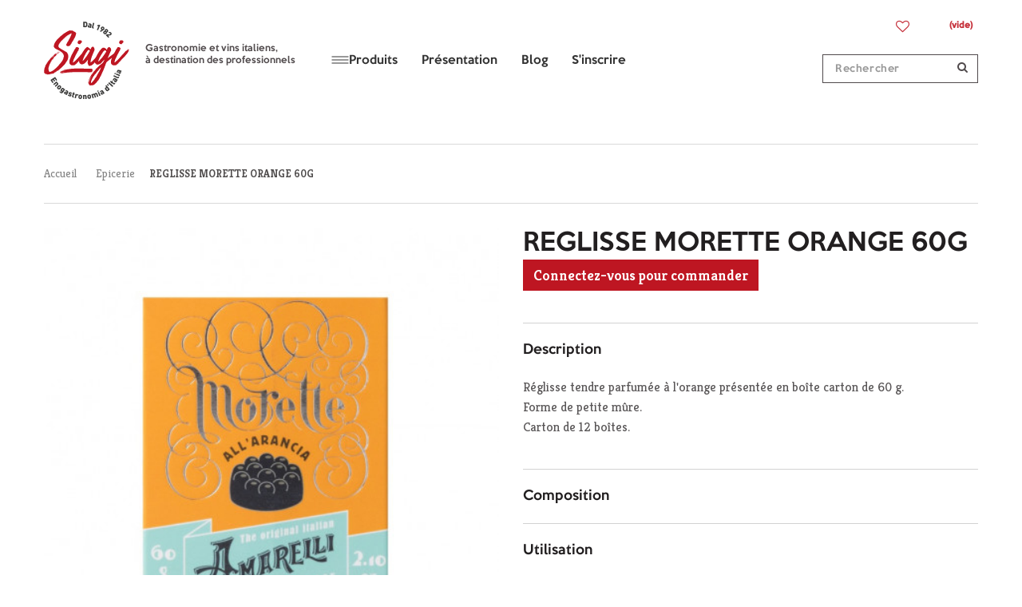

--- FILE ---
content_type: text/html; charset=utf-8
request_url: https://www.siagi.eu/epicerie/3565-reglisse-morette-orange-60g.html
body_size: 12575
content:
<!DOCTYPE HTML><html lang="fr-fr" ><head><meta charset="utf-8" /><title>REGLISSE MORETTE ORANGE 60G - Siagi</title> <script data-keepinline="true">var cdcGtmApi = '//www.siagi.eu/module/cdc_googletagmanager/async';
    var ajaxShippingEvent = 1;
    var ajaxPaymentEvent = 1;

/* datalayer */
dataLayer = window.dataLayer || [];
    let cdcDatalayer = {"event":"view_item","pageCategory":"product","ecommerce":{"currency":"EUR","value":"2.71","items":[{"item_id":"3565","item_name":"REGLISSE MORETTE ORANGE 60G","item_reference":"","item_brand":"AMARELLI","item_category":"Epicerie","price":"2.71","quantity":1,"google_business_vertical":"retail"}]},"google_tag_params":{"ecomm_pagetype":"product","ecomm_prodid":"3565","ecomm_totalvalue":2.86,"ecomm_totalvalue_tax_exc":2.71,"ecomm_category":"Epicerie"},"userLogged":0,"userId":"guest_15723829"};
    dataLayer.push(cdcDatalayer);

/* call to GTM Tag */
(function(w,d,s,l,i){w[l]=w[l]||[];w[l].push({'gtm.start':
new Date().getTime(),event:'gtm.js'});var f=d.getElementsByTagName(s)[0],
j=d.createElement(s),dl=l!='dataLayer'?'&l='+l:'';j.async=true;j.src=
'https://www.googletagmanager.com/gtm.js?id='+i+dl;f.parentNode.insertBefore(j,f);
})(window,document,'script','dataLayer','GTM-WV24C9ZH');

/* async call to avoid cache system for dynamic data */
dataLayer.push({
  'event': 'datalayer_ready'
});</script> <meta name="generator" content="PrestaShop" /><meta name="robots" content="index,follow" /><meta name="viewport" content="width=device-width, minimum-scale=0.25, maximum-scale=1.6, initial-scale=1.0" /><meta name="apple-mobile-web-app-capable" content="yes" /><link rel="icon" type="image/vnd.microsoft.icon" href="/img/favicon.ico?1766145699" /><link rel="shortcut icon" type="image/x-icon" href="/img/favicon.ico?1766145699" /><link rel="icon" sizes="192x192" href="https://www.siagi.eu/themes/default-bootstrap/img/siagi_hd_fav.png"><link rel="icon" sizes="128x128" href="https://www.siagi.eu/themes/default-bootstrap/img/siagi_sd_fav.png"><link rel="apple-touch-icon" sizes="128x128" href="https://www.siagi.eu/themes/default-bootstrap/img/siagi_sd_fav.png"><link rel="apple-touch-icon-precomposed" sizes="128x128" href="https://www.siagi.eu/themes/default-bootstrap/img/siagi_sd_fav.png"><link rel="stylesheet" href="https://www.siagi.eu/themes/default-bootstrap/cache/v_38692_d24b245b08b46711280618ca5420f4e4_all.css" type="text/css" media="all" /><link rel="stylesheet" href="https://www.siagi.eu/themes/default-bootstrap/cache/v_38692_b4632cd5da8519ab97b7d34dde18182d_print.css" type="text/css" media="print" />  <meta id="cp-meta" name="generator" content="Powered by Creative Popup 1.6.8 - Multi-Purpose, Responsive, Parallax, Mobile-Friendly Popup Module for PrestaShop."><!--[CDATA[<div class="cp-popup"><form id="cp_4" name="cp_4" class="cp-ps-container fitvidsignore" method="post" action="/" style="width:640px;height:360px;margin:0 auto;"><div class="cp-slide" data-cp="kenburnsscale:1.2;"><embed src="/modules/creativepopup/views/img/core/skins/noskin/nothumb.png" class="cp-tn" alt="Page thumbnail" /><h1 style="top:46px;left:50%;font-size:40px;color:#ffffff;" class="cp-l">Bienvenue chez <strong>Siagi</strong></h1><div style="top:105px;left:50%;text-align:center;color:#ffffff;font-size:20px;" class="cp-l">Vous &ecirc;tes un professionnel et souhaitez entrer en contact avec nous ?<br> L&rsquo;inscription vous donne un acc&egrave;s complet &agrave; notre catalogue.</div><div style="top:195px;left:50%;font-size:18px;" class="cp-l"><a href="https://www.siagi.eu/connexion?back=my-account" style="padding:10px 15px; border: 2px solid #be1622; border-radius:8px; text-decoration:none; color:white; background-color:#be1622; display:inline-block;"> Faire une demande d'inscription </a></div><div style="top:267px;left:50%;font-size:18px;" class="cp-l"><a href="https://www.siagi.eu/connexion?back=my-account" style="padding:10px 15px; border: 2px solid white; border-radius:8px; text-decoration:none; color:white; background-color:transparent; display:inline-block;"> J'ai d&eacute;j&agrave; un compte, je me connecte </a></div></div></form></div><js> cpjq("#cp_4").creativePopup({createdWith: '1.6.8', popupVersion: '1.6.8', type: 'popup', skin: 'noskin', popupShowOnTimeout: 7, popupWidth: 640, popupHeight: 360, repeatDays: 30, skinsPath: '/modules/creativepopup/views/css/core/skins/', plugins: ["popup"]}); </js> ]]-->  <link rel="stylesheet" href="//fonts.googleapis.com/css?family=Kreon:300,400,700|Open+Sans:300,600&amp;subset=latin,latin-ext" type="text/css" media="all" /></head><body id="product" class=" vinist-14089 product product-3565 product-reglisse-morette-orange-60g category-141 category-epicerie hide-left-column hide-right-column lang_fr user_is_not_logued"> <noscript><iframe src="https://www.googletagmanager.com/ns.html?id=GTM-WV24C9ZH" height="0" width="0" style="display:none;visibility:hidden"></iframe></noscript><div id="page"><div class="header-container"> <header id="header"><div><div class="container"><div class="row"><div id="header_logo"> <a href="https://www.siagi.eu/" title="Siagi"> <img class="logo img-responsive" src="https://www.siagi.eu/themes/default-bootstrap/img/siagi-logo.svg" alt="Siagi" width="107" height="99" /><h2 class="baseline"> Gastronomie et vins italiens,<br />&agrave; destination des professionnels</h2> </a></div><div id="block_top_menu" class="ets_mm_megamenu layout_layout1 hook-default single_layout ets-dir-ltr sticky_disabled"><div class="ets_mm_megamenu_content"><div class="ets_mm_megamenu_content_content"><button type="button" class="ybc-menu-toggle ybc-menu-btn" data-toggle="modal" data-target="#mobileMenuModal" aria-controls="mobileMenuModal" aria-expanded="false" aria-label="Ouvrir le menu"> <span class="ybc-menu-button-toggle_icon" aria-hidden="true"> <svg width="14" height="12" viewBox="0 0 14 12" xmlns="http://www.w3.org/2000/svg"> <path d="M13.72 9.84536V10.9887C13.72 11.1435 13.6634 11.2775 13.5503 11.3907C13.4371 11.5038 13.3032 11.5604 13.1483 11.5604H0.571667C0.41684 11.5604 0.282856 11.5038 0.169714 11.3907C0.0565712 11.2775 0 11.1435 0 10.9887V9.84536C0 9.69054 0.0565712 9.55655 0.169714 9.44341C0.282856 9.33027 0.41684 9.2737 0.571667 9.2737H13.1483C13.3032 9.2737 13.4371 9.33027 13.5503 9.44341C13.6634 9.55655 13.72 9.69054 13.72 9.84536ZM13.72 5.27203V6.41536C13.72 6.57019 13.6634 6.70417 13.5503 6.81732C13.4371 6.93046 13.3032 6.98703 13.1483 6.98703H0.571667C0.41684 6.98703 0.282856 6.93046 0.169714 6.81732C0.0565712 6.70417 0 6.57019 0 6.41536V5.27203C0 5.1172 0.0565712 4.98322 0.169714 4.87008C0.282856 4.75694 0.41684 4.70036 0.571667 4.70036H13.1483C13.3032 4.70036 13.4371 4.75694 13.5503 4.87008C13.6634 4.98322 13.72 5.1172 13.72 5.27203ZM13.72 0.698697V1.84203C13.72 1.99686 13.6634 2.13084 13.5503 2.24398C13.4371 2.35713 13.3032 2.4137 13.1483 2.4137H0.571667C0.41684 2.4137 0.282856 2.35713 0.169714 2.24398C0.0565712 2.13084 0 1.99686 0 1.84203V0.698697C0 0.543871 0.0565712 0.409886 0.169714 0.296744C0.282856 0.183601 0.41684 0.12703 0.571667 0.12703H13.1483C13.3032 0.12703 13.4371 0.183601 13.5503 0.296744C13.6634 0.409886 13.72 0.543871 13.72 0.698697Z" fill="black" /> </svg> </span> </button><nav id="ybc-menu" class="ybc-menu"><ul class="mm_menus_ul menu clearfix"><li class="mm_menus_li has-sub mm_has_sub"> <span class="mm_menu_content_title"> <span class="menu-icon-burger" aria-hidden="true"> <svg width="22" height="10" viewBox="0 0 22 10" xmlns="http://www.w3.org/2000/svg"> <line x1="0.5" y1="1" x2="21.5" y2="1" stroke="currentColor" /> <line x1="0.5" y1="5" x2="21.5" y2="5" stroke="currentColor" /> <line x1="0.5" y1="9" x2="21.5" y2="9" stroke="currentColor" /> </svg> </span> <span class="mm_arrow"></span> Produits </span> <span class="arrow closed"></span><div class="ets_mm_block"><div class="ets_mm_block_content"><ul class="mm_columns_ul ets_mm_categories"><li class="mm_blocks_li has-sub"> <span>Produits frais</span><ul class="mm_columns_ul"><li class="has-sub"> <a href="https://www.siagi.eu/145-charcuteries">Charcuteries</a></li><li class="has-sub"> <a href="https://www.siagi.eu/146-fromages">Fromages</a></li><li class="has-sub"> <a href="https://www.siagi.eu/147-antipasti">Antipasti</a></li><li class="has-sub"> <a href="https://www.siagi.eu/148-pates-fraiches">Pâtes fraiches</a></li><li class="has-sub"> <a href="https://www.siagi.eu/recherche?controller=search&amp;orderby=position&amp;orderway=desc&amp;search_query=arancinistreetfood&amp;submit_search=">Arancini &amp; street food Précommande</a></li><li class="has-sub"> <a href="https://www.siagi.eu/180-mozzarella-burrata-stracciatella">Ultra frais Précommande</a></li><li class="has-sub"> <a href="https://www.siagi.eu/150-plats-cuisines-gourmet">Plats cuisinés gourmet</a></li><li class="has-sub"> <a href="https://www.siagi.eu/149-desserts">Autres produits frais</a></li></ul></li><li class="mm_blocks_li has-sub"> <span>Épicerie salée</span><ul class="mm_columns_ul"><li class="has-sub"> <a href="https://www.siagi.eu/151-gressins-biscuits-apero">Gressins &amp; biscuits apéro</a></li><li class="has-sub"> <a href="https://www.siagi.eu/152-antipasti-sauces">Antipasti &amp; Sauces</a></li><li class="has-sub"> <a href="https://www.siagi.eu/153-pates-riz-polenta">Pâtes, riz &amp; polenta</a></li><li class="has-sub"> <a href="https://www.siagi.eu/164-a-base-de-truffe">A base de truffe</a></li><li class="has-sub"> <a href="https://www.siagi.eu/154-huile-dolive-balsamique">Huiles d’olive, vinaigres balsamiques &amp; condiments</a></li><li class="has-sub"> <a href="https://www.siagi.eu/155-ingredients-aides-culinaires">Ingrédients &amp; aides culinaires</a></li></ul></li><li class="mm_blocks_li has-sub"> <span>Épicerie sucrée</span><ul class="mm_columns_ul"><li class="has-sub"> <a href="https://www.siagi.eu/156-sucreries-desserts">Sucreries &amp; desserts</a></li><li class="has-sub"> <a href="https://www.siagi.eu/277-cafes">Cafés</a></li></ul></li><li class="mm_blocks_li has-sub"> <span>Boissons</span><ul class="mm_columns_ul"><li class="has-sub"> <a href="https://www.siagi.eu/157-sans-alcool">Sans alcool</a></li><li class="has-sub"> <a href="https://www.siagi.eu/158-vins-rouges">Vins rouges</a></li><li class="has-sub"> <a href="https://www.siagi.eu/159-vins-blancs">Vins blancs</a></li><li class="has-sub"> <a href="https://www.siagi.eu/160-vins-roses">Vins rosés</a></li><li class="has-sub"> <a href="https://www.siagi.eu/161-aperitifs">Apéritifs &amp; Bières</a></li><li class="has-sub"> <a href="https://www.siagi.eu/162-digestifs">Digestifs</a></li></ul></li><li class="mm_blocks_li"> <a href="https://www.siagi.eu/recherche?controller=search&amp;search_query=paques&amp;submit_search=">Colombes &amp; chocolat</a></li><li class="mm_blocks_li"> <a href="https://www.siagi.eu/recherche?controller=search&amp;search_query=panetoffr&amp;submit_search=">Panettones</a></li><li class="mm_blocks_li"> <a href="https://www.siagi.eu/163-nouveautes">Nouveautés</a></li><li class="mm_blocks_li"> <a href="https://www.siagi.eu/recherche?controller=search&amp;search_query=bonnesaffaires&amp;submit_search=">Bonnes affaires</a></li><li class="mm_blocks_li has-sub"> <span>Sélection</span><ul class="mm_columns_ul"><li class="has-sub"> <a href="https://www.siagi.eu/165-bio-slow-food">Bio &amp; Slowfood</a></li><li class="has-sub"> <a href="https://www.siagi.eu/167-accessoires">Accessoires</a></li><li class="has-sub"> <a href="https://www.siagi.eu/168-nos-produits-par-region">Par région</a></li></ul></li></ul></div></div></li><li class="mm_menus_li"> <a class="mm_menu_content_title" href="https://www.siagi.eu/content/7-presentation"> <span class="mm_title_txt">Présentation</span> </a></li><li class="mm_menus_li"> <a class="mm_menu_content_title" href="https://www.siagi-blog.eu/"> <span class="mm_title_txt">Blog</span> </a></li><li class="mm_menus_li"> <a class="mm_menu_content_title" href="https://www.siagi.eu/mon-compte"> <span class="mm_title_txt">S&#039;inscrire</span> </a></li></ul> </nav></div></div><div class="loupe"> <a href="#rechercher"> <img class="logo img-responsive" src="https://www.siagi.eu/themes/default-bootstrap/img/loupe.png" width="17" height="17" alt="Rechercher" /> </a></div></div><div id="mobileMenuModal" class="modal fade mobile-menu" tabindex="-1" role="dialog" aria-labelledby="mobileMenuLabel"><div class="modal-dialog" role="document"><div class="modal-content"><div class="modal-header"> <button type="button" class="close" data-dismiss="modal" aria-label="Fermer"> <svg width="24" height="24" viewBox="0 0 32 32" fill="none" stroke="black" stroke-width="3" stroke-linecap="round" xmlns="http://www.w3.org/2000/svg"> <line x1="8" y1="8" x2="24" y2="24"></line> <line x1="24" y1="8" x2="8" y2="24"></line> </svg> </button><h4 class="modal-title" id="mobileMenuLabel">Menu</h4></div><div class="modal-body"><ul class="list-group mmob-menu"><li class="list-group-item"> <span class="mmob-section-title"> Produits </span><div class="mmob-section-body"><ul class="list-group mmob-sub"><li class="list-group-item"> <a class="mmob-toggle" data-toggle="collapse" href="#mml2_0_0" aria-expanded="false" aria-controls="mml2_0_0"> Produits frais <span class="mmob-caret" aria-hidden="true"></span> </a><div id="mml2_0_0" class="panel-collapse collapse"><ul class="list-group mmob-sub"><li class="list-group-item"> <a href="https://www.siagi.eu/145-charcuteries">Charcuteries</a></li><li class="list-group-item"> <a href="https://www.siagi.eu/146-fromages">Fromages</a></li><li class="list-group-item"> <a href="https://www.siagi.eu/147-antipasti">Antipasti</a></li><li class="list-group-item"> <a href="https://www.siagi.eu/148-pates-fraiches">Pâtes fraiches</a></li><li class="list-group-item"> <a href="https://www.siagi.eu/recherche?controller=search&amp;orderby=position&amp;orderway=desc&amp;search_query=arancinistreetfood&amp;submit_search=">Arancini &amp; street food Précommande</a></li><li class="list-group-item"> <a href="https://www.siagi.eu/180-mozzarella-burrata-stracciatella">Ultra frais Précommande</a></li><li class="list-group-item"> <a href="https://www.siagi.eu/150-plats-cuisines-gourmet">Plats cuisinés gourmet</a></li><li class="list-group-item"> <a href="https://www.siagi.eu/149-desserts">Autres produits frais</a></li></ul></div></li><li class="list-group-item"> <a class="mmob-toggle" data-toggle="collapse" href="#mml2_0_1" aria-expanded="false" aria-controls="mml2_0_1"> Épicerie salée <span class="mmob-caret" aria-hidden="true"></span> </a><div id="mml2_0_1" class="panel-collapse collapse"><ul class="list-group mmob-sub"><li class="list-group-item"> <a href="https://www.siagi.eu/151-gressins-biscuits-apero">Gressins &amp; biscuits apéro</a></li><li class="list-group-item"> <a href="https://www.siagi.eu/152-antipasti-sauces">Antipasti &amp; Sauces</a></li><li class="list-group-item"> <a href="https://www.siagi.eu/153-pates-riz-polenta">Pâtes, riz &amp; polenta</a></li><li class="list-group-item"> <a href="https://www.siagi.eu/164-a-base-de-truffe">A base de truffe</a></li><li class="list-group-item"> <a href="https://www.siagi.eu/154-huile-dolive-balsamique">Huiles d’olive, vinaigres balsamiques &amp; condiments</a></li><li class="list-group-item"> <a href="https://www.siagi.eu/155-ingredients-aides-culinaires">Ingrédients &amp; aides culinaires</a></li></ul></div></li><li class="list-group-item"> <a class="mmob-toggle" data-toggle="collapse" href="#mml2_0_2" aria-expanded="false" aria-controls="mml2_0_2"> Épicerie sucrée <span class="mmob-caret" aria-hidden="true"></span> </a><div id="mml2_0_2" class="panel-collapse collapse"><ul class="list-group mmob-sub"><li class="list-group-item"> <a href="https://www.siagi.eu/156-sucreries-desserts">Sucreries &amp; desserts</a></li><li class="list-group-item"> <a href="https://www.siagi.eu/277-cafes">Cafés</a></li></ul></div></li><li class="list-group-item"> <a class="mmob-toggle" data-toggle="collapse" href="#mml2_0_3" aria-expanded="false" aria-controls="mml2_0_3"> Boissons <span class="mmob-caret" aria-hidden="true"></span> </a><div id="mml2_0_3" class="panel-collapse collapse"><ul class="list-group mmob-sub"><li class="list-group-item"> <a href="https://www.siagi.eu/157-sans-alcool">Sans alcool</a></li><li class="list-group-item"> <a href="https://www.siagi.eu/158-vins-rouges">Vins rouges</a></li><li class="list-group-item"> <a href="https://www.siagi.eu/159-vins-blancs">Vins blancs</a></li><li class="list-group-item"> <a href="https://www.siagi.eu/160-vins-roses">Vins rosés</a></li><li class="list-group-item"> <a href="https://www.siagi.eu/161-aperitifs">Apéritifs &amp; Bières</a></li><li class="list-group-item"> <a href="https://www.siagi.eu/162-digestifs">Digestifs</a></li></ul></div></li><li class="list-group-item"> <a href="https://www.siagi.eu/recherche?controller=search&amp;search_query=paques&amp;submit_search=">Colombes &amp; chocolat</a></li><li class="list-group-item"> <a href="https://www.siagi.eu/recherche?controller=search&amp;search_query=panetoffr&amp;submit_search=">Panettones</a></li><li class="list-group-item"> <a href="https://www.siagi.eu/163-nouveautes">Nouveautés</a></li><li class="list-group-item"> <a href="https://www.siagi.eu/recherche?controller=search&amp;search_query=bonnesaffaires&amp;submit_search=">Bonnes affaires</a></li><li class="list-group-item"> <a class="mmob-toggle" data-toggle="collapse" href="#mml2_0_8" aria-expanded="false" aria-controls="mml2_0_8"> Sélection <span class="mmob-caret" aria-hidden="true"></span> </a><div id="mml2_0_8" class="panel-collapse collapse"><ul class="list-group mmob-sub"><li class="list-group-item"> <a href="https://www.siagi.eu/165-bio-slow-food">Bio &amp; Slowfood</a></li><li class="list-group-item"> <a href="https://www.siagi.eu/167-accessoires">Accessoires</a></li><li class="list-group-item"> <a href="https://www.siagi.eu/168-nos-produits-par-region">Par région</a></li></ul></div></li></ul></div></li><li class="list-group-item"> <a class="mmob-lv1-link" href="https://www.siagi.eu/content/7-presentation"> Présentation </a></li><li class="list-group-item"> <a class="mmob-lv1-link" href="https://www.siagi-blog.eu/"> Blog </a></li><li class="list-group-item"> <a class="mmob-lv1-link" href="https://www.siagi.eu/mon-compte"> S&#039;inscrire </a></li></ul></div></div></div></div><div class="header-modules"><style>.wishlist i, .wish_link i{
color: ;
}</style>  <div id="block_wishlist_top"><div class="wish_link wish_link_16"> <i class="icon-heart"></i><div class="allert_note"><div class="block_content">Vous devez être connecté à votre compte client</div></div></div></div><div class="clearfix header-shipping-cart"><div class="shopping_cart"> <a href="https://www.siagi.eu/commande" title="Voir mon panier" rel="nofollow"> <span class="ajax_cart_quantity unvisible">0,00 €</span> <span class="ajax_cart_total unvisible"> </span> <span class="ajax_cart_no_product">(vide)</span> </a><div class="cart_block block exclusive"><div class="block_content"><div class="cart_block_list"><p class="cart-buttons"> <a id="button_order_cart" class="btn btn-default button button-small" href="https://www.siagi.eu/commande" title="Voir mon panier" rel="nofollow"> <span> Voir mon panier </span> </a></p><div class="cart-prices"><div class="cart-prices-line last-line"> <span class="price cart_block_total ajax_block_cart_total">0,00 €</span></div></div><p class="cart_block_no_products"> Aucun produit</p></div></div></div></div></div></div><div id="header_user" > <a href="https://www.siagi.eu/mon-compte" title="Voir mon compte client" rel="nofollow"><span class="mobornot"></span></a><div id="header_user_info"> Buongiorno <a href="https://www.siagi.eu/mon-compte" title="Identifiez-vous" class="login" rel="nofollow">Connexion</a></div></div><div class="searchblock-content" id="rechercher"><div id="search_block_top" class="col-sm-4 clearfix"><form id="searchbox" method="get" action="//www.siagi.eu/recherche" > <input type="hidden" name="controller" value="search" /> <input type="hidden" name="orderby" value="position" /> <input type="hidden" name="orderway" value="desc" /> <input class="search_query form-control" type="text" id="search_query_top" name="search_query" placeholder="Rechercher" value="" /> <button type="submit" name="submit_search" class="btn btn-default button-search"><br/><a href="#" class="notdisplay">Fermer</a> <span>Rechercher</span> </button></form></div></div></div></div></div> </header></div><div class="columns-container"><div id="columns" class="container"><div class="breadcrumb clearfix"> <a class="home" href="https://www.siagi.eu/" title="retour &agrave; Accueil">Accueil</a> <span class="navigation-pipe">&gt;</span> <span class="navigation_page last-link"><span itemscope itemtype="http://data-vocabulary.org/Breadcrumb"><a itemprop="url" href="https://www.siagi.eu/141-epicerie" title="Epicerie" ><span itemprop="title">Epicerie</span></a></span><span class="navigation-pipe">></span>REGLISSE MORETTE ORANGE 60G </span></div><div id="slider_row" class="row"></div><div class="row"><div id="center_column" class="center_column col-xs-12 col-sm-12"><div itemscope itemtype="https://schema.org/Product"><meta itemprop="image" content="https://www.siagi.eu/5136-large_default/reglisse-morette-orange-60g.jpg" /><meta itemprop="description" content="AMARELLI REGLISSE MORETTE ORANGE 60G " /><meta itemprop="sku" content="14089" /><div itemprop="offers" itemtype="http://schema.org/Offer" itemscope><meta itemprop="url" content="https://www.siagi.eu/epicerie/3565-reglisse-morette-orange-60g.html"><meta itemprop="availability" content="https://schema.org/InStock" /><meta itemprop="priceCurrency" content="EUR" /><meta itemprop="itemCondition" content="New" /><div itemprop="seller" itemtype="http://schema.org/Organization" itemscope><meta itemprop="name" content="SIAGI" /></div></div><div itemprop="brand" itemtype="http://schema.org/Thing" itemscope><meta itemprop="name" content="AMARELLI" /></div><div class="primary_block row"><div class="pb-left-column col-xs-12 col-sm-6 col-md-6"><div id="image-block" class="clearfix"> <span id="view_full_size"> <img id="bigpic" itemprop="image" src="https://www.siagi.eu/5136-large_default/reglisse-morette-orange-60g.jpg" title="REGLISSE MORETTE ORANGE 60G " alt="REGLISSE MORETTE ORANGE 60G " width="458" height="458" /> </span></div><div id="views_block" class="clearfix"><div id="thumbs_list"><ul id="thumbs_list_frame"><li id="thumbnail_5136" class="last" > <a href="https://www.siagi.eu/5136-thickbox_default/reglisse-morette-orange-60g.jpg" data-fancybox-group="other-views" class="fancybox shown" title="REGLISSE MORETTE ORANGE 60G "> <img class="img-responsive" id="thumb_5136" src="https://www.siagi.eu/5136-cart_default/reglisse-morette-orange-60g.jpg" alt="REGLISSE MORETTE ORANGE 60G " title="REGLISSE MORETTE ORANGE 60G " height="80" width="80" itemprop="image" /> </a></li></ul></div></div>  <div class="wrap_allert"><p class="buttons_bottom_block"><a href="#" id="wishlist_button" onclick="return false;"> <i class="icon-heart"></i> Ajouter à ma liste d'envies</a></p><div class="allert_note">Vous devez être connecté à votre compte client<p class="login_links"> <a class="inline" href="https://www.siagi.eu/mon-compte">Connexion</a> | <a class="inline" href="https://www.siagi.eu/mon-compte">Création de compte</a></p></div></div></div><div class="pb-center-column col-xs-12 col-sm-6"><div class="w_btn_download"><div class="btn-download-page"></div></div><h1 itemprop="name" class="product_title">REGLISSE MORETTE ORANGE 60G</h1> <a href="https://www.siagi.eu/connexion?back=my-account" class="btn btn-primary btn-order-product-no-logged no-print"> Connectez-vous pour commander </a><p id="product_condition"> <label>&Eacute;tat : </label><link itemprop="itemCondition" href="https://schema.org/NewCondition" /> <span class="editable">Nouveau produit</span></p><p id="availability_statut" style="display: none;" > <span id="availability_value" class="label label-warning">Ce produit n&#039;est plus en stock</span></p><p id="availability_date" style="display: none;" > <span id="availability_date_label">Date de disponibilit&eacute;:</span> <span id="availability_date_value"></span></p><form id="buy_block" action="https://www.siagi.eu/panier" method="post"><p class="hidden"> <input type="hidden" name="token" value="1d42c386f29dfe3f7ad5ad8290d77a2d" /> <input type="hidden" name="id_product" value="3565" id="product_page_product_id" /> <input type="hidden" name="setqty" value="1" /> <input type="hidden" name="id_product_attribute" id="idCombination" value="" /></p></form> <section class="page-product-box" id="section_advices"><div class="panel-group" id="section_advices_accordion" role="tablist" aria-multiselectable="true"><div class="panel panel-default"><div class="panel-heading" role="tab" id="section_advices_advice_1_head"><h4 class="panel-title"><a role="button" data-toggle="collapse" data-parent="#section_advices_accordion" href="#section_advices_advice_1_content" aria-expanded="true" class=" " aria-controls="section_advices_advice_1_content">Description</a></h4></div><div id="section_advices_advice_1_content" class="panel-collapse collapse in" role="tabpanel" aria-labelledby="section_advices_advice_1_head"><div class="panel-body">Réglisse tendre parfumée à l'orange présentée en boîte carton de 60 g.<br />Forme de petite mûre.<br />Carton de 12 boîtes.</div></div></div><div class="panel panel-default"><div class="panel-heading" role="tab" id="section_advices_advice_2_head"><h4 class="panel-title"><a role="button" data-toggle="collapse" data-parent="#section_advices_accordion" href="#section_advices_advice_2_content" aria-expanded="false" class="collapsed" aria-controls="section_advices_advice_2_content">Composition</a></h4></div><div id="section_advices_advice_2_content" class="panel-collapse collapse" role="tabpanel" aria-labelledby="section_advices_advice_2_head"><div class="panel-body">Sucre, gomme arabique, sirop de glucose, réglisse, arôme naturel d'orange, colorant caramel</div></div></div><div class="panel panel-default"><div class="panel-heading" role="tab" id="section_advices_advice_3_head"><h4 class="panel-title"><a role="button" data-toggle="collapse" data-parent="#section_advices_accordion" href="#section_advices_advice_3_content" aria-expanded="false" class="collapsed" aria-controls="section_advices_advice_3_content">Utilisation</a></h4></div><div id="section_advices_advice_3_content" class="panel-collapse collapse" role="tabpanel" aria-labelledby="section_advices_advice_3_head"><div class="panel-body"> enrobage : cire d'abeille, huiles végétales.</div></div></div><div class="panel panel-default"><div class="panel-heading" role="tab" id="section_advices_advice_4_head"><h4 class="panel-title"><a role="button" data-toggle="collapse" data-parent="#section_advices_accordion" href="#section_advices_advice_4_content" aria-expanded="false" class="collapsed" aria-controls="section_advices_advice_4_content">Les +</a></h4></div><div id="section_advices_advice_4_content" class="panel-collapse collapse" role="tabpanel" aria-labelledby="section_advices_advice_4_head"><div class="panel-body">Parfait pour une petite gourmandise ou pour rafraîchir l'haleine.</div></div></div></div> </section><div class="product_manufacturer"> <a href="https://www.siagi.eu/182_reglisse-morette-orange-60g" title="producteur"> <span><span class="btn">En savoir + sur le producteur</span></span><img src="https://www.siagi.eu/img/m/182-manusmall.jpg" alt="producteur" /> </a></div></div></div></div></div></div></div><div id="hook_product_footer"><div class="container"><div class="row"><div class="center_column col-xs-12 col-sm-12"><h3 class="text-center">Les autres produits AMARELLI</h3><h4 class="text-center">Gina &amp; Leo vous sugg&egrave;rent&nbsp;:</h4> <section id="tabLinkedProduits0" class="tab-pane page-product-box active linked-products"><ul id="linkedproducts_products_list0" class="product_list grid row"><li class="ajax_block_product col-xs-6 col-sm-4 col-md-3 first-in-line last-line first-item-of-tablet-line first-item-of-mobile-line"><div class="product-container" itemscope itemtype="https://schema.org/Product"><meta itemprop="image" content="https://www.siagi.eu/2761-home_default/reglisse-nanetti-20g-amarelli.jpg" /><meta itemprop="description" content="AMARELLI REGLISSE NANETTI 20G AMARELLI" /><meta itemprop="sku" content="12532" /><div itemprop="offers" itemtype="http://schema.org/Offer" itemscope><meta itemprop="url" content="https://www.siagi.eu/epicerie/2310-reglisse-nanetti-20g-amarelli.html"><meta itemprop="availability" content="https://schema.org/InStock" /><meta itemprop="priceCurrency" content="EUR" /><meta itemprop="itemCondition" content="New" /><meta itemprop="price" content="2.2" /><div itemprop="seller" itemtype="http://schema.org/Organization" itemscope><meta itemprop="name" content="SIAGI" /></div></div><div itemprop="brand" itemtype="http://schema.org/Thing" itemscope><meta itemprop="name" content="AMARELLI" /></div><div class="left-block"><div class="product-image-container"> <a class="product_img_link" href="https://www.siagi.eu/epicerie/2310-reglisse-nanetti-20g-amarelli.html" title="REGLISSE NANETTI 20G AMARELLI" itemprop="url"> <img class="replace-2x img-responsive" src="https://www.siagi.eu/2761-home_default/reglisse-nanetti-20g-amarelli.jpg" alt="REGLISSE NANETTI 20G AMARELLI" title="REGLISSE NANETTI 20G AMARELLI" itemprop="image" /> </a></div></div><div class="right-block"><h3 itemprop="name"> <a class="product-name" href="https://www.siagi.eu/epicerie/2310-reglisse-nanetti-20g-amarelli.html" title="REGLISSE NANETTI 20G AMARELLI" itemprop="url"> REGLISSE NANETTI 20G AMARELLI </a></h3><div class="button-containerr"><a href="https://www.siagi.eu/connexion?back=my-account" class="btn btn-primary btn-order-product-no-logged no-print">Afficher le prix</a><div id="fmmPreOrder" class="fmmpoLatestver ps-six" data-id-product="3565" data-preselected=""></div></div><div class="product-flags"></div></div><div class="functional-buttons clearfix"><div class="wrap_allert"><p class="buttons_bottom_block"><a href="#" id="wishlist_button" onclick="return false;"> <i class="icon-heart"></i> Ajouter à ma liste d'envies</a></p><div class="allert_note">Vous devez être connecté à votre compte client<p class="login_links"> <a class="inline" href="https://www.siagi.eu/mon-compte">Connexion</a> | <a class="inline" href="https://www.siagi.eu/mon-compte">Création de compte</a></p></div></div></div></div></li><li class="ajax_block_product col-xs-6 col-sm-4 col-md-3 last-line last-item-of-mobile-line"><div class="product-container" itemscope itemtype="https://schema.org/Product"><meta itemprop="image" content="https://www.siagi.eu/2762-home_default/reglisse-blue-sky-20g-amarelli.jpg" /><meta itemprop="description" content="AMARELLI REGLISSE BLUE SKY 20G AMARELLI" /><meta itemprop="sku" content="12533" /><div itemprop="offers" itemtype="http://schema.org/Offer" itemscope><meta itemprop="url" content="https://www.siagi.eu/epicerie/2311-reglisse-blue-sky-20g-amarelli.html"><meta itemprop="availability" content="https://schema.org/InStock" /><meta itemprop="priceCurrency" content="EUR" /><meta itemprop="itemCondition" content="New" /><meta itemprop="price" content="2.2" /><div itemprop="seller" itemtype="http://schema.org/Organization" itemscope><meta itemprop="name" content="SIAGI" /></div></div><div itemprop="brand" itemtype="http://schema.org/Thing" itemscope><meta itemprop="name" content="AMARELLI" /></div><div class="left-block"><div class="product-image-container"> <a class="product_img_link" href="https://www.siagi.eu/epicerie/2311-reglisse-blue-sky-20g-amarelli.html" title="REGLISSE BLUE SKY 20G AMARELLI" itemprop="url"> <img class="replace-2x img-responsive" src="https://www.siagi.eu/2762-home_default/reglisse-blue-sky-20g-amarelli.jpg" alt="REGLISSE BLUE SKY 20G AMARELLI" title="REGLISSE BLUE SKY 20G AMARELLI" itemprop="image" /> </a></div></div><div class="right-block"><h3 itemprop="name"> <a class="product-name" href="https://www.siagi.eu/epicerie/2311-reglisse-blue-sky-20g-amarelli.html" title="REGLISSE BLUE SKY 20G AMARELLI" itemprop="url"> REGLISSE BLUE SKY 20G AMARELLI </a></h3><div class="button-containerr"><a href="https://www.siagi.eu/connexion?back=my-account" class="btn btn-primary btn-order-product-no-logged no-print">Afficher le prix</a><div id="fmmPreOrder" class="fmmpoLatestver ps-six" data-id-product="3565" data-preselected=""></div></div><div class="product-flags"></div></div><div class="functional-buttons clearfix"><div class="wrap_allert"><p class="buttons_bottom_block"><a href="#" id="wishlist_button" onclick="return false;"> <i class="icon-heart"></i> Ajouter à ma liste d'envies</a></p><div class="allert_note">Vous devez être connecté à votre compte client<p class="login_links"> <a class="inline" href="https://www.siagi.eu/mon-compte">Connexion</a> | <a class="inline" href="https://www.siagi.eu/mon-compte">Création de compte</a></p></div></div></div></div></li><li class="ajax_block_product col-xs-6 col-sm-4 col-md-3 last-line last-item-of-tablet-line first-item-of-mobile-line last-mobile-line"><div class="product-container" itemscope itemtype="https://schema.org/Product"><meta itemprop="image" content="https://www.siagi.eu/2763-home_default/reglisse-rossa-pure-20g-amarelli.jpg" /><meta itemprop="description" content="AMARELLI REGLISSE ROSSA PURE 20G AMARELLI" /><meta itemprop="sku" content="12534" /><div itemprop="offers" itemtype="http://schema.org/Offer" itemscope><meta itemprop="url" content="https://www.siagi.eu/epicerie/2312-reglisse-rossa-pure-20g-amarelli.html"><meta itemprop="availability" content="https://schema.org/InStock" /><meta itemprop="priceCurrency" content="EUR" /><meta itemprop="itemCondition" content="New" /><meta itemprop="price" content="2.2" /><div itemprop="seller" itemtype="http://schema.org/Organization" itemscope><meta itemprop="name" content="SIAGI" /></div></div><div itemprop="brand" itemtype="http://schema.org/Thing" itemscope><meta itemprop="name" content="AMARELLI" /></div><div class="left-block"><div class="product-image-container"> <a class="product_img_link" href="https://www.siagi.eu/epicerie/2312-reglisse-rossa-pure-20g-amarelli.html" title="REGLISSE ROSSA PURE 20G AMARELLI" itemprop="url"> <img class="replace-2x img-responsive" src="https://www.siagi.eu/2763-home_default/reglisse-rossa-pure-20g-amarelli.jpg" alt="REGLISSE ROSSA PURE 20G AMARELLI" title="REGLISSE ROSSA PURE 20G AMARELLI" itemprop="image" /> </a></div></div><div class="right-block"><h3 itemprop="name"> <a class="product-name" href="https://www.siagi.eu/epicerie/2312-reglisse-rossa-pure-20g-amarelli.html" title="REGLISSE ROSSA PURE 20G AMARELLI" itemprop="url"> REGLISSE ROSSA PURE 20G AMARELLI </a></h3><div class="button-containerr"><a href="https://www.siagi.eu/connexion?back=my-account" class="btn btn-primary btn-order-product-no-logged no-print">Afficher le prix</a><div id="fmmPreOrder" class="fmmpoLatestver ps-six" data-id-product="3565" data-preselected=""></div></div><div class="product-flags"></div></div><div class="functional-buttons clearfix"><div class="wrap_allert"><p class="buttons_bottom_block"><a href="#" id="wishlist_button" onclick="return false;"> <i class="icon-heart"></i> Ajouter à ma liste d'envies</a></p><div class="allert_note">Vous devez être connecté à votre compte client<p class="login_links"> <a class="inline" href="https://www.siagi.eu/mon-compte">Connexion</a> | <a class="inline" href="https://www.siagi.eu/mon-compte">Création de compte</a></p></div></div></div></div></li><li class="ajax_block_product col-xs-6 col-sm-4 col-md-3 last-in-line last-line first-item-of-tablet-line last-item-of-mobile-line last-mobile-line"><div class="product-container" itemscope itemtype="https://schema.org/Product"><meta itemprop="image" content="https://www.siagi.eu/2764-home_default/reglisse-bianconeri-20g-amarelli.jpg" /><meta itemprop="description" content="AMARELLI REGLISSE BIANCONERI 20G AMARELLI" /><meta itemprop="sku" content="12535" /><div itemprop="offers" itemtype="http://schema.org/Offer" itemscope><meta itemprop="url" content="https://www.siagi.eu/epicerie/2313-reglisse-bianconeri-20g-amarelli.html"><meta itemprop="availability" content="https://schema.org/InStock" /><meta itemprop="priceCurrency" content="EUR" /><meta itemprop="itemCondition" content="New" /><meta itemprop="price" content="2.2" /><div itemprop="seller" itemtype="http://schema.org/Organization" itemscope><meta itemprop="name" content="SIAGI" /></div></div><div itemprop="brand" itemtype="http://schema.org/Thing" itemscope><meta itemprop="name" content="AMARELLI" /></div><div class="left-block"><div class="product-image-container"> <a class="product_img_link" href="https://www.siagi.eu/epicerie/2313-reglisse-bianconeri-20g-amarelli.html" title="REGLISSE BIANCONERI 20G AMARELLI" itemprop="url"> <img class="replace-2x img-responsive" src="https://www.siagi.eu/2764-home_default/reglisse-bianconeri-20g-amarelli.jpg" alt="REGLISSE BIANCONERI 20G AMARELLI" title="REGLISSE BIANCONERI 20G AMARELLI" itemprop="image" /> </a></div></div><div class="right-block"><h3 itemprop="name"> <a class="product-name" href="https://www.siagi.eu/epicerie/2313-reglisse-bianconeri-20g-amarelli.html" title="REGLISSE BIANCONERI 20G AMARELLI" itemprop="url"> REGLISSE BIANCONERI 20G AMARELLI </a></h3><div class="button-containerr"><a href="https://www.siagi.eu/connexion?back=my-account" class="btn btn-primary btn-order-product-no-logged no-print">Afficher le prix</a><div id="fmmPreOrder" class="fmmpoLatestver ps-six" data-id-product="3565" data-preselected=""></div></div><div class="product-flags"></div></div><div class="functional-buttons clearfix"><div class="wrap_allert"><p class="buttons_bottom_block"><a href="#" id="wishlist_button" onclick="return false;"> <i class="icon-heart"></i> Ajouter à ma liste d'envies</a></p><div class="allert_note">Vous devez être connecté à votre compte client<p class="login_links"> <a class="inline" href="https://www.siagi.eu/mon-compte">Connexion</a> | <a class="inline" href="https://www.siagi.eu/mon-compte">Création de compte</a></p></div></div></div></div></li></ul></section> </div></div></div></div><div class="container"><div class="row"><div class="center_column col-xs-12 col-sm-12"></div></div> <span id="vc_inline-anchor" style="display:none !important;"></span><style>.vc_custom_1554474213702{margin: 40px 0px 0px !important;padding-top: 170px !important;padding-bottom: 170px !important;background-image: url(/modules/jscomposer/uploads/siagi-bg-listing.jpg?id=) !important;background-position: center !important;background-repeat: no-repeat !important;background-size: cover !important;}</style><div class="vc_row wpb_row vc_row-fluid section-info-categorie vc_custom_1554474213702 vc_row-has-fill vc_column-gap-35 vc_row-o-equal-height vc_row-o-content-middle vc_row-flex"><style>.vc_custom_1554193468956{padding-left: 80px !important;}</style><div class="vc_col-sm-6 wpb_column vc_column_container vc_custom_1554193468956"><div class="wpb_wrapper"><style>.vc_custom_1554193483975{margin-bottom: 60px !important;}</style><div class="vc_custom_heading wpb_content_element keepcalm vc_custom_1554193483975" ><h5 style="font-size: 30px;color: #ffffff;line-height: 40px;text-align: left;font-family:Abril Fatface;font-weight:400;font-style:normal">Devenez incollable<br />sur le cochon !</h5></div><style>.vc_custom_1555604637473{margin-bottom: 60px !important;}</style><div class="vc_custom_heading wpb_content_element vc_custom_1555604637473" ><div style="font-size: 16px;color: #ffffff;line-height: 25px;text-align: left;font-family:Kreon;font-weight:400;font-style:normal">Lorsque la carcasse est découpée on obtient :<br /><br />• La cuisse (pied, jambonneau arrière, jambon)<br />• La longe avec ou sans bardière (pointe du filet, filet, filet mignon, carré couvert, échine)<br />• Le travers (partie latérale du thorax)<br />• l'épaule (jambonneau avant , pied)<br />• La poitrine (partie ventrale et abdominale)<br />• Le plat de côtes (partie de la poitrine correspondant aux côtes)<br />• La gorge</div></div><a class="ubtn-link ubtn-left tooltip-6955ab9196c09" href = "https://www.siagi-blog.eu/nos-recettes/" target='_blank'><button type="button" class="ubtn ubtn-normal ubtn-no-hover-bg keepcalm button-listing none ubtn-sep-icon ubtn-sep-icon-at-right ubtn-left " data-hover="#221f20" data-border-color="#ffffff" data-hover-bg="#ffffff" data-border-hover="#ffffff" data-shadow-hover="" data-shadow-click="none" data-shadow="" data-shd-shadow="5" style="font-weight:normal;font-size:14px;border-radius:0px;border-width:2px;border-color:#ffffff;border-style:solid;background: rgba(224,224,224,0.01);color: #ffffff;"><span class="ubtn-data ubtn-icon"><i class="Defaults-long-arrow-right" style="font-size:10px;color:#ffffff;"></i></span><span class="ubtn-hover"></span><span class="ubtn-data ubtn-text">Idées recettes</span></button></a></div></div><style>.vc_custom_1554193475659{padding-right: 80px !important;}</style><div class="vc_col-sm-6 wpb_column vc_column_container vc_custom_1554193475659"><div class="wpb_wrapper"><div class="wpb_single_image wpb_content_element vc_align_right"><div class="wpb_wrapper"> <img class=" vc_box_border_grey " alt="" src="//www.siagi.eu/modules/jscomposer/uploads/siagi-porc-listing.png" /></div></div></div></div></div><div class="upb_no_bg" data-fadeout="" data-fadeout-percentage="30" data-parallax-content="" data-parallax-content-sense="30" data-row-effect-mobile-disable="true" data-img-parallax-mobile-disable="true" data-rtl="false" ></div><style type="text/css"></style></div></div></div><div class="footer-container"> <footer id="footer" class="container"><div class="row"><span id="vc_inline-anchor" style="display:none !important;"></span><div style="display: flex; flex-wrap: wrap; justify-content: space-around;"><div class="footer-link-list" style="width: 200px; margin: 20px;"><ul><li><h6><a href="https://www.siagi.eu/content/51-contactez-nous">Nous contacter</a></h6></li><li><h6><a href="https://www.siagi.eu/fabricants">Nos producteurs</a></h6></li><li><h6><a href="http://www.siagi-blog.eu/nos-recettes/" target="_blank">Nos recettes</a></h6></li><li><h6><a href="https://www.siagi.eu/content/40-les-labels">Les labels</a></h6></li><li><h6><a href="https://www.siagi.eu/content/47-reportages">Reportages</a></h6></li><li><h6><a href="https://www.siagi.eu/commande-rapide">Obtenir un devis</a></h6></li><li><h6><a href="https://www.siagi.eu/module/advancefaqs/faqs">FAQ</a></h6></li><li id="footerCGULink"><h6><a href="https://www.siagi.eu/content/3-conditions-generales-de-vente">Conditions générales de vente</a></h6></li><li><h6><a href="https://www.siagi.eu/content/2-mentions-legales">Mentions légales</a></h6></li><li><h6><a href="https://www.siagi.eu/content/42-protection-des-donnees">Protection des données</a></h6></li><li><h6><a href="https://www.siagi.eu/content/41-recrutement">Recrutement</a></h6></li><li><h6><a href="https://www.siagi.eu/espace-intranet" target="_blank">Espace intranet</a></h6></li></ul></div><div class="footer-link-list" style="width: 200px; margin: 20px;"><ul><li><h6>Produits frais</h6></li><li><a href="https://www.siagi.eu/145-charcuteries">Charcuteries</a></li><li><a href="https://www.siagi.eu/146-fromages">Fromages</a></li><li><a href="https://www.siagi.eu/147-antipasti">Antipasti</a></li><li><a href="https://www.siagi.eu/148-pates-fraiches">Pâtes fraîches</a></li><li><a href="https://www.siagi.eu/150-plats-cuisines-gourmet">Plats cuisinés gourmet</a></li><li><a href="https://www.siagi.eu/149-desserts">Autres produits frais</a></li></ul></div><div class="footer-link-list" style="width: 200px; margin: 20px;"><ul><li><h6>Boissons</h6></li><li><a href="https://www.siagi.eu/157-sans-alcool">Sans alcool</a></li><li><a href="https://www.siagi.eu/158-vins-rouges">Vins rouges</a></li><li><a href="https://www.siagi.eu/159-vins-blancs">Vins blancs</a></li><li><a href="https://www.siagi.eu/160-vins-roses">Vins rosés</a></li><li><a href="https://www.siagi.eu/161-aperitifs">Apéritifs</a></li><li><a href="https://www.siagi.eu/162-digestifs">Digestifs</a></li></ul></div><div class="footer-link-list" style="width: 200px; margin: 20px;"><ul><li><h6>Épicerie</h6></li><li><a href="https://www.siagi.eu/151-gressins-biscuits-apero">Gressins & biscuits apéro</a></li><li><a href="https://www.siagi.eu/152-antipasti-sauces">Antipasti & sauces</a></li><li><a href="https://www.siagi.eu/153-pates-riz-polenta">Pâtes, riz & polenta</a></li><li><a href="https://www.siagi.eu/154-huile-dolive-balsamique">Huiles d’olive, vinaigres balsamiques & condiments</a></li><li><a href="https://www.siagi.eu/155-ingredients-aides-culinaires">Ingrédients & aides culinaires</a></li><li><a href="https://www.siagi.eu/156-sucreries-desserts">Sucreries & desserts</a></li></ul></div></div><style type="text/css"></style><a href="#" style="right:50px; bottom:45%; opacity:1;" class="mypresta_scrollup"><i class="fa">&#xf176;</i></a></div> </footer></div></div>
<script type="text/javascript">/* <![CDATA[ */;var CUSTOMIZE_TEXTFIELD=1;var FancyboxI18nClose='Fermer';var FancyboxI18nNext='Suivant';var FancyboxI18nPrev='Pr&eacute;c&eacute;dent';var LS_Meta=[];var PS_CATALOG_MODE=false;var ajax_allowed=true;var ajax_controller='https://www.siagi.eu/checkout-fields?ajax=1';var ajaxsearch=true;var allowBuyWhenOutOfStock=true;var attribute_anchor_separator='-';var attributesCombinations=[];var availableLaterValue='';var availableNowValue='';var baseDir='https://www.siagi.eu/';var baseUri='https://www.siagi.eu/';var blocksearch_type='top';var cc='product';var checkout_label='Checkout';var comparator_max_item=0;var comparedProductsIds=[];var contentOnly=false;var countdown_timer_theme='white';var cpContactToken='c236e775ef8c54a99fd680eb65759e9d';var currency={"id":1,"name":"Euro","iso_code":"EUR","iso_code_num":"978","sign":"\u20ac","blank":"1","conversion_rate":"1.000000","deleted":"0","format":"2","decimals":"1","active":"1","prefix":"","suffix":" \u20ac","id_shop_list":null,"force_id":false};var currencyBlank=1;var currencyFormat=2;var currencyRate=1;var currencySign='€';var currentDate='2026-01-20 22:17:27';var customerGroupWithoutTax=false;var customizationFields=false;var customizationId=null;var customizationIdMessage='Personnalisation';var default_eco_tax=0;var delete_txt='Supprimer';var displayList=false;var displayPrice=0;var doesntExist='Ce produit n\'existe pas dans cette déclinaison. Vous pouvez néanmoins en sélectionner une autre.';var doesntExistNoMore='Ce produit n\'est plus en stock';var doesntExistNoMoreBut='avec ces options mais reste disponible avec d\'autres options';var ecotaxTax_rate=0;var fieldRequired='Veuillez remplir tous les champs, puis enregistrer votre personnalisation';var freeProductTranslation='Offert !';var freeShippingTranslation='Livraison gratuite !';var generated_date=1768943847;var groupReduction=0;var hasDeliveryAddress=false;var highDPI=false;var idDefaultImage=5136;var id_combination=0;var id_lang=1;var id_product=3565;var img_dir='https://www.siagi.eu/themes/default-bootstrap/img/';var img_prod_dir='https://www.siagi.eu/img/p/';var img_ps_dir='https://www.siagi.eu/img/';var instantsearch=false;var isGuest=0;var isLogged=0;var isMobile=false;var isSimpleProduct=true;var is_gdpr=1;var is_required_label=' is required';var islogged=false;var iso='fr';var jqZoomEnabled=false;var labels={"days":"Journ\u00e9es","hours":"Heures","min":"Min","sec":"Seconde","total_price_label":"Prix \u200b\u200btotal","preorder_price_label":"Prix \u200b\u200bde pr\u00e9commande","preorder_title":"Le produit en pr\u00e9commande est en stock maintenant","dynamic_preorder_login_label":"Veuillez vous connecter pour pr\u00e9commander avec un prix personnalis\u00e9."};var maxQuantityToAllowDisplayOfLastQuantityMessage=0;var max_item='Vous ne pouvez pas ajouter plus de 0 produit(s) dans le comparateur.';var min_item='Veuillez choisir au moins 1 produit.';var minimalQuantity=1;var noTaxForThisProduct=false;var oosHookJsCodeFunctions=[];var page_name='product';var po_ajax='https://www.siagi.eu/preorder';var po_combs=[];var po_imod='105';var po_static_token='1d42c386f29dfe3f7ad5ad8290d77a2d';var priceDisplayMethod=0;var priceDisplayPrecision=2;var productAvailableForOrder=true;var productBasePriceTaxExcl=2.71;var productBasePriceTaxExcluded=2.71;var productBasePriceTaxIncl=2.85905;var productHasAttributes=false;var productPrice=2.85905;var productPriceTaxExcluded=2.71;var productPriceTaxIncluded=2.85905;var productPriceWithoutReduction=2.85905;var productReference='';var productShowPrice=true;var productUnitPriceRatio=1;var product_fileButtonHtml='Ajouter';var product_fileDefaultHtml='Aucun fichier sélectionné';var product_specific_price=[];var psv='16';var quantitiesDisplayAllowed=false;var quantityAvailable=0;var quickView=false;var reduction_percent=0;var reduction_price=0;var removingLinkText='supprimer cet article du panier';var roundMode=2;var search_url='https://www.siagi.eu/recherche';var show_price=false;var specific_currency=false;var specific_price=0;var static_token='1d42c386f29dfe3f7ad5ad8290d77a2d';var stock_management=0;var taxRate=5.5;var toBeDetermined='À définir';var token='1d42c386f29dfe3f7ad5ad8290d77a2d';var uploading_in_progress='Envoi en cours, veuillez patienter...';var usingSecureMode=true;/* ]]> */</script> <script type="text/javascript" src="https://www.siagi.eu/themes/default-bootstrap/cache/v_1966_5d2e86214083ca176860fafc88f112ee.js"></script> <script type="text/javascript" src="https://www.googletagmanager.com/gtag/js?id=G-MY2ZH5D10P"></script> <script type="text/javascript" src="https://www.googletagmanager.com/gtag/js?id=UA-4797715-1"></script> <script type="text/javascript" src="https://www.googletagmanager.com/gtag/js?id=G-3BZP6G185X"></script> <script type="text/javascript">/* <![CDATA[ */;jQuery(document).ready(function(){jQuery(".ult_modal-body iframe").each(function(index,element){var w=jQuery(this).attr("width");var h=jQuery(this).attr("height");var st='<style type="text/css" id="modal-css">';st+="#"+jQuery(this).closest(".ult-overlay").attr("id")+" iframe{width:"+w+"px !important;height:"+h+"px !important;}";st+=".fluid-width-video-wrapper{padding: 0 !important;}";st+="</style>";jQuery("head").append(st);});});;var baseDir='https://www.siagi.eu/';var isLogged='';var single_mode='';var added_to_wishlist='Le produit a été ajouté avec succès à votre liste d\'envies.'
var added_to_wishlist_btn='Ajouté à ma liste d\'envies'
var static_token='1d42c386f29dfe3f7ad5ad8290d77a2d';var advansedwishlist_ajax_controller_url='https://www.siagi.eu/module/advansedwishlist/ajax';var idDefaultWishlist='0';var wishlist_btn_icon='<i class="icon icon-heart"></i>';var ps_ws_version='advansedwishlistis16';;var id_order=false;var baseDir="https://www.siagi.eu/";var PS_VERSION=parseInt("1");var PS_REWRITING_SETTINGS=parseInt("1");var token="eeb0b6d221e96e515bbd833a046f62e8";var raw_price="2.86";var formated_price="2,86 €";var ok_label="D\'accord";var invalid_qty_label="Quantité invalide";var preorder_label="Précommande disponible";var added_success_text="Produit précommandé avec succès";var login_notice="Vous devez être connecté pour recevoir des notifications.";var sub_label="Abonné avec succès.";var unsub_label="Désabonnement réussi.";var added_error_text="Limite de précommande atteinte pour ce produit.";var po_ajax="https://www.siagi.eu/preorder";var fmmgifloader=document.getElementById('loadingAnim');var productAvailableForOrder=0;var isProdAvForOrder=productAvailableForOrder;var isSimpleProduct=0;var _pre_id_attr=0;var IDproduct=0;;window.dataLayer=window.dataLayer||[];function gtag(){dataLayer.push(arguments);}
gtag('js',new Date());gtag('config','G-MY2ZH5D10P',{'debug_mode':false});;var baseDir='https://www.siagi.eu/';var isLogged='';var single_mode='';var added_to_wishlist='Le produit a été ajouté avec succès à votre liste d\'envies.'
var added_to_wishlist_btn='Ajouté à ma liste d\'envies'
var static_token='1d42c386f29dfe3f7ad5ad8290d77a2d';var advansedwishlist_ajax_controller_url='https://www.siagi.eu/module/advansedwishlist/ajax';var idDefaultWishlist='0';var wishlist_btn_icon='<i class="icon icon-heart"></i>';var ps_ws_version='advansedwishlistis16';;var single_mode='';var advansedwishlist_ajax_controller_url='https://www.siagi.eu/module/advansedwishlist/ajax';var added_to_wishlist='Le produit a été ajouté à votre liste.'
var added_to_wishlist_btn='Ajouté à ma liste d\'envies'
var idDefaultWishlist='0';var wishlist_btn_icon='<i class="icon icon-heart"></i>';var ps_ws_version='advansedwishlistis16';;document.addEventListener('DOMContentLoaded',function(){gtag("event","view_item",{"send_to":"G-MY2ZH5D10P","currency":"EUR","value":null,"items":[{"item_id":3565,"item_name":"REGLISSE MORETTE ORANGE 60G ","currency":"EUR","item_brand":"AMARELLI","item_category":null,"price":0,"quantity":1}]});});var time_start;$(window).load(function(){time_start=new Date();});$(window).unload(function(){var time_end=new Date();var pagetime=new Object;pagetime.type="pagetime";pagetime.id_connections="10831533";pagetime.id_page="4502";pagetime.time_start="2026-01-20 22:17:27";pagetime.token="288b38cda2a5c55ccf9a3520d8bdaab2efaf1068";pagetime.time=time_end-time_start;$.post("https://www.siagi.eu/index.php?controller=statistics",pagetime);});window.dataLayer=window.dataLayer||[];function gtag(){dataLayer.push(arguments);}
gtag('js',new Date());gtag('config','UA-4797715-1');window.dataLayer=window.dataLayer||[];function gtag(){dataLayer.push(arguments);}
gtag('js',new Date());gtag('config','G-3BZP6G185X');/* ]]> */</script></body></html>

--- FILE ---
content_type: text/html; charset=utf-8
request_url: https://www.siagi.eu/preorder
body_size: 77
content:
{"content":"","raw_price":null,"preorder_type":0,"is_dynamic":false,"has_preorder":false,"formated_price":null,"isSubscription":false,"full_price_raw":2.86,"show_total_price":false,"full_price_formated":"2,86 \u20ac","global_oos":"1","oos_flag":2,"stock":-63}

--- FILE ---
content_type: image/svg+xml
request_url: https://www.siagi.eu/themes/default-bootstrap/img/siagi-logo.svg
body_size: 38859
content:
<?xml version="1.0" encoding="utf-8"?>
<!-- Generator: Adobe Illustrator 16.0.0, SVG Export Plug-In . SVG Version: 6.00 Build 0)  -->
<!DOCTYPE svg PUBLIC "-//W3C//DTD SVG 1.1//EN" "http://www.w3.org/Graphics/SVG/1.1/DTD/svg11.dtd" [
	<!ENTITY ns_extend "http://ns.adobe.com/Extensibility/1.0/">
	<!ENTITY ns_ai "http://ns.adobe.com/AdobeIllustrator/10.0/">
	<!ENTITY ns_graphs "http://ns.adobe.com/Graphs/1.0/">
	<!ENTITY ns_vars "http://ns.adobe.com/Variables/1.0/">
	<!ENTITY ns_imrep "http://ns.adobe.com/ImageReplacement/1.0/">
	<!ENTITY ns_sfw "http://ns.adobe.com/SaveForWeb/1.0/">
	<!ENTITY ns_custom "http://ns.adobe.com/GenericCustomNamespace/1.0/">
	<!ENTITY ns_adobe_xpath "http://ns.adobe.com/XPath/1.0/">
]>
<svg version="1.1" id="Calque_1" xmlns:x="&ns_extend;" xmlns:i="&ns_ai;" xmlns:graph="&ns_graphs;"
	 xmlns="http://www.w3.org/2000/svg" xmlns:xlink="http://www.w3.org/1999/xlink" x="0px" y="0px" width="196.833px"
	 height="179.75px" viewBox="0 0 196.833 179.75" enable-background="new 0 0 196.833 179.75" xml:space="preserve">
<metadata>
	<sfw  xmlns="&ns_sfw;">
		<slices></slices>
		<sliceSourceBounds  width="841.89" height="595.28" y="0" x="0" bottomLeftOrigin="true"></sliceSourceBounds>
	</sfw>
</metadata>
<polygon fill="#BE1622" points="35.147,72.81 35.468,72.596 35.361,72.489 "/>
<g>
	<defs>
		<rect id="SVGID_1_" x="-322.667" y="-207.78" width="841.89" height="595.28"/>
	</defs>
	<clipPath id="SVGID_2_">
		<use xlink:href="#SVGID_1_"  overflow="visible"/>
	</clipPath>
	<path clip-path="url(#SVGID_2_)" fill="#BE1622" d="M35.147,72.81l-0.964,0.75C34.611,73.345,34.933,73.097,35.147,72.81"/>
	<path clip-path="url(#SVGID_2_)" fill="#BE1622" d="M33.861,72.81c0.143,0,0.231-0.053,0.268-0.161
		c0.035-0.107,0.124-0.123,0.268-0.053v-0.322c-0.072,0.144-0.179,0.233-0.322,0.268C33.931,72.58,33.861,72.668,33.861,72.81"/>
	<path clip-path="url(#SVGID_2_)" fill="#BE1622" d="M33.326,73.131c-0.286,0.214-0.536,0.412-0.75,0.589
		c-0.214,0.179-0.393,0.376-0.535,0.59c0.214-0.142,0.482-0.322,0.803-0.535C33.165,73.56,33.326,73.345,33.326,73.131"/>
	<path clip-path="url(#SVGID_2_)" fill="#BE1622" d="M32.273,75.153c-0.041,0.005-0.07,0.014-0.125,0.014h0.106
		C32.261,75.161,32.267,75.159,32.273,75.153"/>
	<path clip-path="url(#SVGID_2_)" fill="#BE1622" d="M34.933,71.417l-0.535,0.321C34.753,71.738,34.933,71.631,34.933,71.417"/>
	<path clip-path="url(#SVGID_2_)" fill="#BE1622" d="M32.469,75.06c-0.066,0-0.131,0.034-0.196,0.093
		C32.39,75.14,32.469,75.113,32.469,75.06"/>
	<path clip-path="url(#SVGID_2_)" fill="#BE1622" d="M33.647,73.882c-0.144,0.072-0.251,0.214-0.321,0.429l0.857-0.75
		C33.968,73.704,33.79,73.811,33.647,73.882"/>
	<path clip-path="url(#SVGID_2_)" fill="#BE1622" d="M29.897,71.846c0.143,0,0.231-0.053,0.268-0.16
		c0.035-0.107,0.196-0.124,0.482-0.054c0.143-0.07,0.177-0.142,0.107-0.214c-0.072-0.071-0.037-0.108,0.107-0.108
		c0.143,0,0.215,0.037,0.215,0.108c0-0.142,0.107-0.284,0.321-0.429c0.07,0,0.07,0.037,0,0.107
		c-0.072,0.073-0.037,0.107,0.107,0.107c0.357-0.357,0.731-0.642,1.125-0.857c0.392-0.214,0.803-0.498,1.232-0.856
		c-0.144,0-0.214,0.037-0.214,0.107c0,0.071-0.037,0.037-0.107-0.107c0-0.07,0.035-0.089,0.107-0.054
		c0.07,0.037,0.106-0.016,0.106-0.161c-0.786,0.359-1.464,0.769-2.035,1.233c-0.572,0.464-1.25,0.91-2.035,1.338H29.897z"/>
	<path clip-path="url(#SVGID_2_)" fill="#BE1622" d="M28.88,64.026c-0.107,0-0.161-0.035-0.161-0.107
		c0,0.144,0.108,0.251,0.322,0.321C29.041,64.098,28.987,64.026,28.88,64.026"/>
	<path clip-path="url(#SVGID_2_)" fill="#BE1622" d="M34.611,72.489c0.214-0.142,0.375-0.285,0.482-0.429
		c0.107-0.141,0.196-0.249,0.268-0.321h-0.107c-0.072,0-0.233,0.037-0.482,0.107C34.521,71.918,34.467,72.133,34.611,72.489"/>
	<path clip-path="url(#SVGID_2_)" fill="#BE1622" d="M28.184,72.917c0.142,0,0.178,0.019,0.107,0.054
		c-0.072,0.037-0.036,0.053,0.107,0.053c0.215-0.07,0.285-0.177,0.215-0.321c0.142,0,0.214-0.054,0.214-0.161
		c0-0.106,0.07-0.161,0.214-0.161c0,0.145-0.037,0.252-0.107,0.322c-0.072,0.072-0.037,0.072,0.107,0
		c0.071,0,0.178-0.107,0.321-0.322c0.071-0.069,0.108-0.177,0.108-0.321c-0.144,0.073-0.358,0.18-0.643,0.321
		C28.54,72.526,28.326,72.703,28.184,72.917"/>
	<path clip-path="url(#SVGID_2_)" fill="#BE1622" d="M32.147,71.846h0.214c0.142-0.07,0.249-0.177,0.322-0.321
		c0.07-0.142,0.284-0.284,0.642-0.429v-0.214c-0.572,0.214-1.017,0.447-1.339,0.697c-0.321,0.25-0.661,0.554-1.017,0.91
		L32.147,71.846z"/>
	<path clip-path="url(#SVGID_2_)" fill="#BE1622" d="M32.254,69.597c-0.144,0.144-0.304,0.251-0.482,0.321
		c-0.179,0.072-0.233,0.144-0.161,0.214c0.143-0.07,0.268-0.124,0.375-0.16C32.093,69.937,32.182,69.811,32.254,69.597"/>
	<path clip-path="url(#SVGID_2_)" fill="#BE1622" d="M29.844,73.561c-0.037,0-0.054,0.036-0.054,0.107
		c0.042-0.043,0.068-0.085,0.086-0.128C29.867,73.55,29.858,73.561,29.844,73.561"/>
	<path clip-path="url(#SVGID_2_)" fill="#BE1622" d="M28.827,74.311c-0.214,0.071-0.251,0.143-0.107,0.214
		c0.07-0.071,0.195-0.161,0.375-0.268c0.177-0.107,0.195-0.231,0.053-0.375C29.147,74.096,29.041,74.239,28.827,74.311"/>
	<path clip-path="url(#SVGID_2_)" fill="#BE1622" d="M29.094,73.721c-0.179,0.037-0.197,0.09-0.054,0.161
		c0.071-0.071,0.178-0.107,0.322-0.107c0.142,0,0.177-0.071,0.107-0.214C29.397,73.632,29.272,73.686,29.094,73.721"/>
	<path clip-path="url(#SVGID_2_)" fill="#BE1622" d="M28.09,73.051c0.009-0.018,0.022-0.027,0.041-0.027
		c0.034,0,0.053-0.035,0.053-0.107C28.13,72.917,28.103,72.971,28.09,73.051"/>
	<path clip-path="url(#SVGID_2_)" fill="#BE1622" d="M32.201,75.702c-0.107,0.072-0.161,0.179-0.161,0.321
		c0.285-0.284,0.464-0.499,0.536-0.642C32.432,75.524,32.308,75.631,32.201,75.702"/>
	<path clip-path="url(#SVGID_2_)" fill="#BE1622" d="M30.005,73.131c0-0.142,0.07-0.214,0.214-0.214c0.142,0,0.142-0.07,0-0.215
		C30.005,72.917,29.933,73.061,30.005,73.131"/>
	<path clip-path="url(#SVGID_2_)" fill="#BE1622" d="M29.897,73.452c0,0.029-0.01,0.058-0.021,0.086
		C29.889,73.521,29.897,73.496,29.897,73.452"/>
	<path clip-path="url(#SVGID_2_)" fill="#BE1622" d="M29.63,73.882c0.035,0,0.089-0.071,0.161-0.214l-0.322,0.321
		C29.54,73.917,29.593,73.882,29.63,73.882"/>
	<path clip-path="url(#SVGID_2_)" fill="#BE1622" d="M32.041,76.56c0-0.143,0.053-0.25,0.161-0.321
		c0.107-0.07,0.088-0.143-0.054-0.215C31.861,76.023,31.827,76.204,32.041,76.56"/>
	<path clip-path="url(#SVGID_2_)" fill="#BE1622" d="M31.933,74.311c-0.428,0.143-0.643,0.321-0.643,0.535
		c0.07-0.071,0.178-0.142,0.322-0.214C31.754,74.561,31.861,74.453,31.933,74.311"/>
	<path clip-path="url(#SVGID_2_)" fill="#BE1622" d="M32.201,76.72c0.177-0.107,0.231-0.303,0.161-0.589
		c-0.073,0.286-0.18,0.465-0.322,0.536c-0.144,0.072-0.214,0.214-0.214,0.428C31.896,76.952,32.022,76.827,32.201,76.72"/>
	<path clip-path="url(#SVGID_2_)" fill="#BE1622" d="M31.505,76.238c0.142,0,0.285-0.07,0.428-0.214
		C31.647,76.024,31.505,76.095,31.505,76.238"/>
	<path clip-path="url(#SVGID_2_)" fill="#BE1622" d="M31.184,76.774c0-0.07,0.053-0.107,0.161-0.107
		c0.107,0,0.123-0.036,0.053-0.107c-0.072,0.071-0.161,0.107-0.268,0.107C31.022,76.667,31.039,76.704,31.184,76.774"/>
	<path clip-path="url(#SVGID_2_)" fill="#BE1622" d="M30.969,71.739v0.107c0.07,0,0.107-0.07,0.107-0.214L30.969,71.739z"/>
	<path clip-path="url(#SVGID_2_)" fill="#BE1622" d="M7.776,122.999c-0.177-0.037-0.268,0.018-0.268,0.16
		c0.144,0,0.233-0.018,0.268-0.053c0.037-0.037,0.161-0.019,0.375,0.053v-0.321C8.081,122.98,7.955,123.033,7.776,122.999"/>
	<path clip-path="url(#SVGID_2_)" fill="#BE1622" d="M16.989,82.934c0.177-0.107,0.195-0.196,0.053-0.268l-0.535,0.215
		C16.649,83.023,16.809,83.041,16.989,82.934"/>
	<path clip-path="url(#SVGID_2_)" fill="#BE1622" d="M0.277,115.339c-0.035,0.285,0.019,0.464,0.161,0.535
		c0-0.571-0.07-0.928-0.214-1.07C0.296,114.873,0.314,115.053,0.277,115.339"/>
	<polygon clip-path="url(#SVGID_2_)" fill="#BE1622" points="29.897,115.231 29.897,115.018 29.577,115.231 	"/>
	<path clip-path="url(#SVGID_2_)" fill="#BE1622" d="M11.15,89.844c0,0.028-0.01,0.057-0.021,0.086
		C11.142,89.913,11.15,89.887,11.15,89.844"/>
	<path clip-path="url(#SVGID_2_)" fill="#BE1622" d="M14.9,121.606c-0.144-0.037-0.179-0.091-0.107-0.161
		c-0.144,0.143-0.322,0.215-0.536,0.215s-0.321,0.106-0.321,0.32c0.07-0.07,0.107-0.07,0.107,0s0.035,0.107,0.107,0.107l1.071-0.428
		v-0.107C15.15,121.623,15.043,121.641,14.9,121.606"/>
	<path clip-path="url(#SVGID_2_)" fill="#BE1622" d="M14.471,85.666c0.285-0.357,0.553-0.731,0.804-1.125
		c0.249-0.392,0.482-0.659,0.696-0.803c0-0.215,0.089-0.357,0.268-0.429c0.177-0.071,0.268-0.214,0.268-0.428
		c-0.144,0.143-0.286,0.267-0.429,0.374c-0.144,0.107-0.251,0.233-0.321,0.376c-0.5,0.358-0.841,0.696-1.018,1.017
		c-0.179,0.322-0.34,0.661-0.482,1.018c-0.144,0.358-0.536,0.643-1.178,0.857c-0.072,0.072-0.179,0.358-0.321,0.856l1.499-1.606
		L14.471,85.666z"/>
	<path clip-path="url(#SVGID_2_)" fill="#BE1622" d="M11.043,90.058c0.042-0.042,0.068-0.085,0.085-0.128
		c-0.008,0.011-0.018,0.021-0.032,0.021C11.061,89.95,11.043,89.986,11.043,90.058"/>
	<path clip-path="url(#SVGID_2_)" fill="#BE1622" d="M12.758,87.379l-0.322,0.643l0.108-0.107
		C12.686,87.772,12.758,87.593,12.758,87.379"/>
	<path clip-path="url(#SVGID_2_)" fill="#BE1622" d="M22.613,58.455c0,0.501,0.143,0.965,0.429,1.393
		C22.898,59.634,22.756,59.17,22.613,58.455"/>
	<path clip-path="url(#SVGID_2_)" fill="#BE1622" d="M22.613,58.241c-0.071-0.142-0.125-0.392-0.161-0.75
		c-0.036-0.356-0.125-0.605-0.267-0.75c0.07,0.359,0.124,0.662,0.16,0.911C22.381,57.903,22.469,58.099,22.613,58.241"/>
	<path clip-path="url(#SVGID_2_)" fill="#BE1622" d="M0.866,109.554c0,0.215-0.017,0.376-0.054,0.482
		c-0.034,0.107-0.053,0.231-0.053,0.375c0.072-0.144,0.144-0.286,0.214-0.428C1.045,109.839,1.01,109.697,0.866,109.554"/>
	<path clip-path="url(#SVGID_2_)" fill="#BE1622" d="M22.827,84.594c0-0.214,0.054-0.392,0.161-0.536
		c0.107-0.142,0.231-0.321,0.375-0.535c-0.144,0-0.215,0.053-0.215,0.16s-0.036,0.126-0.107,0.054V83.63l-0.107,0.214h0.107
		C22.827,84.202,22.755,84.451,22.827,84.594"/>
	<path clip-path="url(#SVGID_2_)" fill="#BE1622" d="M5.794,121.98H5.258c0,0.284,0.037,0.464,0.107,0.536
		c0.144,0,0.198-0.018,0.161-0.054c-0.035-0.037,0.018-0.053,0.161-0.053c-0.143,0.142-0.107,0.215,0.107,0.215
		c-0.143-0.146-0.124-0.252,0.053-0.323C6.026,122.23,6.008,122.124,5.794,121.98"/>
	<path clip-path="url(#SVGID_2_)" fill="#BE1622" d="M2.045,120.374c0,0.284-0.036,0.464-0.107,0.536h0.428h0.429
		C2.724,120.624,2.473,120.444,2.045,120.374"/>
	<path clip-path="url(#SVGID_2_)" fill="#BE1622" d="M27.97,73.561v-0.215c0,0.144-0.037,0.233-0.107,0.268
		c-0.072,0.037-0.072,0.091,0,0.161l0.107-0.107V73.561z"/>
	<path clip-path="url(#SVGID_2_)" fill="#BE1622" d="M12.222,88.879c0.099-0.25,0.181-0.406,0.246-0.481
		c-0.109,0.062-0.214,0.127-0.3,0.213C12.061,88.718,12.077,88.808,12.222,88.879"/>
	<path clip-path="url(#SVGID_2_)" fill="#BE1622" d="M23.792,60.705l0.214,0.428C24.005,60.849,23.934,60.705,23.792,60.705"/>
	<path clip-path="url(#SVGID_2_)" fill="#BE1622" d="M23.461,78.622c-0.034,0.025-0.062,0.056-0.098,0.08
		C23.421,78.702,23.451,78.672,23.461,78.622"/>
	<path clip-path="url(#SVGID_2_)" fill="#BE1622" d="M12.543,88.344c-0.022,0-0.048,0.021-0.076,0.054
		C12.496,88.382,12.515,88.358,12.543,88.344"/>
	<polygon clip-path="url(#SVGID_2_)" fill="#BE1622" points="27.005,73.989 27.219,73.774 27.005,73.774 	"/>
	<path clip-path="url(#SVGID_2_)" fill="#BE1622" d="M19.399,87.593c-0.144,0.073-0.179,0.18-0.107,0.321
		c0.07-0.141,0.161-0.248,0.268-0.321c0.108-0.07,0.161-0.177,0.161-0.321C19.649,87.416,19.542,87.523,19.399,87.593"/>
	<path clip-path="url(#SVGID_2_)" fill="#BE1622" d="M28.077,73.131c0-0.036,0.009-0.053,0.013-0.08
		C28.081,73.069,28.077,73.096,28.077,73.131"/>
	<path clip-path="url(#SVGID_2_)" fill="#BE1622" d="M10.615,109.875c0,0.071-0.019,0.124-0.053,0.161
		c-0.037,0.035-0.054,0.089-0.054,0.16v0.43C10.578,110.481,10.615,110.232,10.615,109.875"/>
	<path clip-path="url(#SVGID_2_)" fill="#BE1622" d="M11.15,111.376c0,0.023-0.03,0.066-0.053,0.106
		C11.129,111.452,11.15,111.418,11.15,111.376"/>
	<path clip-path="url(#SVGID_2_)" fill="#BE1622" d="M19.614,88.772l-0.107,0.107C19.577,88.879,19.614,88.844,19.614,88.772"/>
	<path clip-path="url(#SVGID_2_)" fill="#BE1622" d="M45.539,81.488c0-0.071,0.035-0.107,0.107-0.107l0.107-0.107
		c-0.144,0.071-0.251,0.107-0.321,0.107C45.359,81.381,45.394,81.417,45.539,81.488"/>
	<path clip-path="url(#SVGID_2_)" fill="#BE1622" d="M21.167,79.666c0.035,0,0.054-0.07,0.054-0.214
		c-0.073,0-0.144,0.072-0.215,0.214c-0.072,0.144-0.036,0.214,0.107,0.214C21.113,79.739,21.13,79.666,21.167,79.666"/>
	<path clip-path="url(#SVGID_2_)" fill="#BE1622" d="M18.221,81.381l0.214-0.107h0.215c0.07-0.143,0.142-0.322,0.214-0.537
		c0.07-0.214,0.25-0.321,0.535-0.321v0.107c0.143-0.284,0.392-0.517,0.751-0.696c0.356-0.177,0.606-0.409,0.749-0.696h0.215
		c0.284-0.215,0.552-0.463,0.803-0.75c0.25-0.284,0.517-0.571,0.804-0.857c-0.072,0-0.108-0.036-0.108-0.107
		c-0.358,0.144-0.607,0.358-0.749,0.643c-0.144,0.285-0.394,0.428-0.75,0.428l-2.357,2.142c-0.215,0.359-0.5,0.68-0.857,0.965
		c-0.358,0.286-0.465,0.643-0.322,1.071c0.143-0.142,0.25-0.338,0.322-0.589C17.97,81.827,18.077,81.595,18.221,81.381"/>
	<path clip-path="url(#SVGID_2_)" fill="#BE1622" d="M41.627,105.216c1.035-0.964,2.124-2.019,3.268-3.161
		c1.142-1.143,2.178-2.249,3.106-3.32c0.928-1.071,1.463-1.821,1.608-2.249l0.214-0.215l2.249-3.75h0.215
		c0.999-1.427,1.838-2.962,2.517-4.606c0.678-1.641,1.088-3.428,1.232-5.356c0-0.07,0.017-0.107,0.053-0.107
		s0.054-0.071,0.054-0.214c0.07-0.499,0.124-1.018,0.161-1.554c0.035-0.535,0.017-1.088-0.054-1.66v0.107
		c-0.358-0.215-0.428-0.499-0.214-0.857l0.214,0.428c-0.144-1.213-0.411-2.373-0.803-3.481c-0.394-1.107-0.983-2.017-1.767-2.732
		c0.498,0.715,1.034,1.644,1.606,2.786c0.571,1.142,0.785,2.142,0.643,2.999c0-0.214-0.09-0.446-0.268-0.696
		c-0.179-0.25-0.161-0.482,0.054-0.697c-0.215-0.356-0.412-0.749-0.59-1.178c-0.179-0.428-0.375-0.82-0.588-1.178l-0.215-0.214
		c-0.072-0.215-0.09-0.411-0.053-0.59c0.035-0.177,0.017-0.303-0.054-0.375l-0.428-0.322c-0.144-0.141-0.215-0.337-0.215-0.588
		c0-0.25-0.072-0.445-0.214-0.59c-0.144-0.356-0.465-0.712-0.964-1.071c-0.5-0.357-1.055-0.696-1.661-1.018
		c-0.607-0.321-1.215-0.624-1.821-0.91c-0.607-0.285-1.054-0.536-1.339-0.75c0.071,0,0.177-0.054,0.321-0.161
		c0.143-0.107,0.178-0.16,0.107-0.16c-0.428,0.143-0.679,0.214-0.749,0.214l-2.143-1.393c0-0.07,0.071-0.106,0.214-0.106
		c0.143,0,0.215-0.036,0.215-0.108c-0.215,0-0.375,0.018-0.482,0.053c-0.108,0.037-0.233,0.055-0.375,0.055
		c-0.072,0-0.072-0.018,0-0.055c0.07-0.035,0.07-0.088,0-0.16c-0.144,0.144-0.322,0.107-0.536-0.107
		c-0.214-0.215-0.394-0.392-0.536-0.536c0.215,0,0.25-0.035,0.108-0.107h-0.536c-0.287,0-0.466-0.054-0.536-0.161
		c-0.072-0.107-0.179-0.231-0.321-0.375l-0.964-0.536h-0.215c-0.286-0.141-0.589-0.321-0.91-0.535
		c-0.321-0.215-0.661-0.464-1.018-0.75c-0.214-0.142-0.393-0.284-0.535-0.428c-0.144-0.143-0.322-0.215-0.536-0.215
		c-0.714-0.571-1.483-1.106-2.303-1.606c-0.822-0.5-1.376-1.142-1.661-1.928c-0.144,0-0.214-0.036-0.214-0.107
		c-0.286-0.5-0.428-0.965-0.428-1.394c-0.145-0.784-0.126-1.517,0.053-2.195c0.177-0.679,0.375-1.303,0.589-1.875
		c1.072-2.213,2.374-4.248,3.911-6.107c1.534-1.856,3.088-3.605,4.659-5.249c0.999-0.857,1.857-1.66,2.571-2.41
		c0.714-0.75,1.571-1.446,2.571-2.089c0,0.143-0.125,0.251-0.375,0.321c-0.25,0.072-0.446,0.286-0.588,0.643
		c0.856-0.499,1.248-0.857,1.178-1.071c0.857-0.999,1.856-1.982,2.999-2.946c1.142-0.964,2.32-1.838,3.536-2.625l0.106-0.428
		c0.928-0.285,1.803-0.678,2.625-1.178c0.821-0.5,1.624-0.928,2.411-1.287c0.57-0.356,1.125-0.695,1.66-1.017
		c0.536-0.321,1.088-0.517,1.66-0.59c0.143,0.073,0.322,0.091,0.536,0.055c0.214-0.036,0.357-0.017,0.429,0.052v0.322
		c-0.501,0.572-1.125,1.001-1.875,1.285c-0.75,0.287-1.446,0.608-2.089,0.965c0,0.144,0.07,0.251,0.214,0.321
		c0-0.142,0.035-0.196,0.108-0.161c0.07,0.037,0.142-0.016,0.214-0.16c0.142,0.144,0.284,0.091,0.428-0.161
		c0.142-0.249,0.357-0.338,0.643-0.267c0.07-0.071,0.107-0.143,0.107-0.214c0-0.071,0.071-0.143,0.214-0.216
		c0.357,0,0.643-0.052,0.857-0.16c0.214-0.107,0.464-0.124,0.75-0.054c0,0.144-0.072,0.214-0.214,0.214
		c-0.144,0-0.251,0.037-0.322,0.109h0.322c0,0.357-0.091,0.588-0.268,0.695c-0.179,0.107-0.305,0.269-0.375,0.483
		c0.143,0.071,0.231,0.071,0.268,0c0.035-0.071,0.053-0.071,0.053,0c-1.071,2.715-2.268,5.321-3.588,7.82
		c-1.322,2.501-2.697,5.107-4.124,7.82l-0.429,0.321c-0.358,0.643-0.661,1.216-0.911,1.714c-0.251,0.501-0.482,0.965-0.696,1.393
		c-0.214,0.428-0.447,0.894-0.696,1.392c-0.251,0.501-0.59,1.109-1.018,1.822c-0.072,0.072-0.161,0.16-0.268,0.267
		c-0.107,0.108-0.161,0.233-0.161,0.376c-0.143,0.071-0.233,0.214-0.267,0.428c-0.037,0.214-0.054,0.429-0.054,0.643
		c0,0.072,0.088,0.107,0.268,0.107c0.177,0,0.268,0.072,0.268,0.214c0.857,0,1.214,0.5,1.071,1.5
		c0.214,0.214,0.571,0.321,1.071,0.321c0.499,0.145,0.927,0.252,1.286,0.321c0.356,0.073,0.82,0.037,1.392-0.107
		c0.499,0,1.035-0.088,1.607-0.267c0.571-0.178,1.035-0.375,1.393-0.589c0.356-0.499,0.785-0.927,1.286-1.286
		c0.498-0.357,0.75-0.785,0.75-1.285c0.428-0.499,0.749-0.874,0.963-1.125c0.215-0.25,0.375-0.482,0.482-0.696
		c0.108-0.215,0.231-0.464,0.375-0.751c0.143-0.284,0.357-0.677,0.643-1.178c0.143-0.57,0.375-1.034,0.697-1.392
		c0.321-0.357,0.552-0.82,0.696-1.393c0.285-0.284,0.482-0.536,0.589-0.75c0.107-0.214,0.338-0.428,0.696-0.643
		c0.572-1.142,1.142-2.159,1.715-3.053c0.57-0.892,1.071-1.91,1.499-3.053c0.571-0.571,1.071-1.356,1.5-2.356
		c0.142-0.714,0.41-1.375,0.804-1.982c0.391-0.607,0.696-1.303,0.91-2.09l0.214-0.857c0.142-0.357,0.285-0.749,0.429-1.178
		c0.142-0.428,0.25-0.857,0.321-1.285c0.071-0.5,0.178-1.018,0.322-1.554c0.142-0.535,0.142-1.018,0-1.446
		c-0.144-0.571-0.412-1.018-0.804-1.339c-0.393-0.322-0.876-0.589-1.446-0.804c-0.358-0.57-0.948-0.945-1.768-1.125
		c-0.822-0.177-1.553-0.552-2.196-1.124l-1.178-0.965c-0.929-0.142-1.537-0.356-1.821-0.643c-0.359-0.069-0.787-0.088-1.286-0.053
		c-0.5,0.036-1.001,0.091-1.499,0.16c-0.501,0.073-0.948,0.092-1.34,0.055c-0.393-0.036-0.696-0.162-0.91-0.376
		c-0.215,0.145-0.412,0.161-0.59,0.054c-0.179-0.107-0.374-0.124-0.589-0.054c0.071,0.145,0.017,0.306-0.16,0.483
		c-0.18,0.179-0.34,0.16-0.482-0.054c-0.573,0.358-1.144,0.642-1.715,0.857c-0.572,0.214-1.178,0.501-1.82,0.857
		c-0.073,0-0.144-0.035-0.215-0.107c0,0.286-0.107,0.429-0.321,0.429c-1.572,0.857-3.107,1.785-4.607,2.785
		c-1.5,1.001-3.071,2-4.713,2.999c0,0.144-0.037,0.214-0.107,0.214c-1.144,0.93-2.234,1.84-3.268,2.732
		c-1.036,0.894-2.125,1.732-3.267,2.517c-0.715,1.216-1.714,2.143-2.999,2.787c-0.073,0.213-0.215,0.357-0.429,0.428
		c0.142,0.143,0.177,0.232,0.107,0.267c-0.072,0.038-0.107,0.09-0.107,0.162c-0.787,0.357-1.43,0.839-1.928,1.445
		c-0.501,0.608-1.109,1.197-1.822,1.768c0,0.071-0.018,0.107-0.053,0.107c-0.037,0-0.054,0.072-0.054,0.214l-0.107-0.107
		c0,0.286-0.107,0.466-0.321,0.535c-0.215,0.073-0.358,0.215-0.429,0.429c-0.358,0.359-0.643,0.804-0.857,1.34
		c-0.214,0.535-0.643,1.018-1.285,1.446c-1.001,1.644-1.982,3.267-2.946,4.874s-1.519,3.482-1.661,5.624
		c0,0.144-0.053,0.233-0.161,0.268c-0.107,0.037-0.197,0.125-0.267,0.268c0,0.144,0.035,0.321,0.107,0.535
		c-0.072,0.072-0.107,0.465-0.107,1.178c0.214,0.643,0.57,1.287,1.071,1.929c0.499,0.643,0.892,1.25,1.178,1.821
		c0.928,0.787,2.125,1.572,3.589,2.357c1.463,0.786,2.839,1.465,4.125,2.035c0.57,0.429,1.232,0.787,1.982,1.072
		c0.75,0.286,1.409,0.642,1.981,1.071c3,1.714,5.105,3.339,6.321,4.874c1.214,1.537,2.035,3.018,2.464,4.446
		c0,0.144,0.053,0.197,0.16,0.161c0.108-0.036,0.089,0.018-0.053,0.16c0,0.072-0.037,0.107-0.107,0.107
		c0.07,0.072,0.142,0.072,0.214,0c0.07-0.07,0.107-0.035,0.107,0.108c0.214,1.357,0.214,2.5,0,3.428
		c-0.144,0.786-0.305,1.483-0.483,2.088c-0.178,0.609-0.339,1.304-0.481,2.089l-0.214,1.286h-0.215v-0.107
		c-0.144,0.072-0.178,0.107-0.107,0.107c0.071,0,0.107,0.037,0.107,0.107c0,0.144-0.144,0.214-0.428,0.214v0.536
		c-0.287,0.358-0.465,0.696-0.536,1.018c-0.072,0.321-0.286,0.589-0.643,0.803c0,0.072,0.071,0.091,0.215,0.054
		c0.142-0.036,0.177,0.018,0.107,0.161l-0.429,0.321c0.07,0.144,0.089,0.197,0.054,0.16c-0.037-0.035-0.054,0.019-0.054,0.161
		c-0.072,0-0.179,0.072-0.321,0.215c-0.144,0.5-0.375,0.928-0.697,1.285c-0.321,0.359-0.589,0.749-0.803,1.178
		c-0.072,0-0.125,0.037-0.16,0.107c-0.038,0.072-0.126,0.072-0.269,0c0,0.072,0.036,0.107,0.108,0.107
		c0.07,0,0.107,0.037,0.107,0.106c-0.358,0.145-0.608,0.395-0.75,0.75c-0.144,0.359-0.358,0.68-0.643,0.964
		c-0.5,0.787-1.108,1.501-1.821,2.145c-0.715,0.642-1.393,1.429-2.035,2.355c-0.144-0.072-0.215-0.091-0.215-0.054
		c0,0.036-0.037,0.054-0.106,0.054c-0.359,0.857-0.822,1.57-1.394,2.144c-0.572,0.569-1.107,1.213-1.606,1.928
		c-0.501,0-0.822,0.214-0.964,0.643h0.214c-0.573,0.644-1.108,1.159-1.607,1.554c-0.501,0.392-1.001,0.91-1.5,1.553
		c-0.144,0-0.232,0.036-0.268,0.106c-0.037,0.07-0.09,0.036-0.16-0.106c0,0.143-0.072,0.23-0.215,0.268
		c-0.144,0.035-0.214,0.089-0.214,0.161c0.07-0.072,0.142-0.106,0.214-0.106h0.215c-0.429,0.499-0.858,0.855-1.286,1.07
		l-2.249,2.144h-0.215c-0.214,0.284-0.519,0.569-0.91,0.856c-0.393,0.284-0.734,0.429-1.018,0.429c-0.072,0-0.09,0.034-0.054,0.106
		c0.036,0.071,0.017,0.108-0.053,0.108c-0.358,0.141-0.626,0.32-0.804,0.535c-0.179,0.215-0.339,0.391-0.481,0.535
		c-0.215,0.284-0.536,0.481-0.965,0.59c-0.429,0.105-0.786,0.338-1.071,0.695c-0.144-0.07-0.286-0.106-0.429-0.106
		c0,0.142,0.036,0.177,0.108,0.106c0.07-0.07,0.107-0.037,0.107,0.107c-0.501,0.143-0.911,0.285-1.232,0.428
		c-0.322,0.144-0.643,0.285-0.964,0.429c-0.322,0.144-0.68,0.285-1.072,0.43c-0.393,0.142-0.91,0.249-1.553,0.32l-0.428-0.32
		c-0.145,0.142-0.18,0.214-0.107,0.214c-0.287-0.145-0.608-0.429-0.965-0.857c-0.358-0.429-0.607-0.894-0.75-1.393
		c-0.286,0.071-0.393-0.037-0.321-0.321c0.07-0.286,0.035-0.466-0.107-0.536l-0.107-1.393c0.143-0.143,0.22-0.242,0.268-0.321
		c-0.076,0.071-0.233,0.108-0.483,0.108l-0.107-0.964c-0.072,0.569-0.107,0.944-0.107,1.124v-1.232c0-0.143,0.035-0.251,0.107-0.322
		l-0.214-1.178c0.07-0.428,0.142-0.91,0.214-1.446c0.071-0.535,0.215-1.089,0.429-1.66c0-0.145,0.035-0.251,0.107-0.32
		c0.07-0.073,0.107-0.181,0.107-0.322l0.429-1.5c0.356-1.429,0.731-2.662,1.125-3.695c0.391-1.035,0.981-2.231,1.767-3.589
		c0.142-0.142,0.284-0.304,0.428-0.481c0.143-0.179,0.215-0.34,0.215-0.483c0.07,0.073,0.089,0.019,0.053-0.16
		c-0.037-0.178-0.018-0.339,0.054-0.481c-0.072-0.216,0-0.465,0.214-0.75c0.214-0.284,0.321-0.571,0.321-0.858h0.108
		c0.356-0.284,0.605-0.551,0.75-0.802c0.142-0.25,0.356-0.554,0.642-0.912c-0.072,0.073-0.107,0.145-0.107,0.215v0.214
		c0.643-1.355,1.463-2.463,2.464-3.32v0.107c0.07-0.285,0.284-0.607,0.643-0.965c0,0.073,0.035,0.107,0.107,0.107
		c0.142-0.142,0.303-0.249,0.482-0.321c0.177-0.07,0.195-0.285,0.053-0.643l0.322-0.107c0-0.284,0.07-0.392,0.214-0.321v-0.215
		c0.429-0.356,0.82-0.766,1.178-1.231c0.357-0.464,0.785-0.874,1.286-1.232V83.63l-1.071,1.07c-0.072,0-0.107-0.035-0.107-0.106
		c-0.072,0.144-0.215,0.339-0.429,0.589s-0.465,0.482-0.75,0.696c0-0.143,0.089-0.303,0.268-0.482
		c0.178-0.177,0.303-0.338,0.375-0.482v-0.107c-0.072-0.143-0.037-0.214,0.107-0.214c0.143,0,0.143-0.071,0-0.215
		c-0.358,0.215-0.589,0.5-0.696,0.857c-0.107,0.359-0.233,0.608-0.375,0.75v-0.107l0.107-0.214
		c-0.358,0.286-0.536,0.501-0.536,0.642h-0.106c-0.359,0.144-0.573,0.34-0.644,0.59s-0.179,0.481-0.321,0.696h0.108
		c-0.145,0.214-0.287,0.482-0.43,0.803c-0.143,0.322-0.393,0.554-0.749,0.697h-0.214l0.428-0.536
		c-0.286,0.144-0.465,0.287-0.535,0.429c-0.072,0.143-0.18,0.286-0.322,0.428c0-0.142,0.107-0.303,0.322-0.482
		c0.213-0.177,0.356-0.375,0.428-0.588l-0.857,0.856c0.214-0.499,0.517-0.911,0.911-1.232c0.391-0.321,0.696-0.731,0.91-1.232
		c0-0.285,0.321-0.57,0.965-0.857c-0.287,0.214-0.52,0.411-0.697,0.59c-0.179,0.178-0.268,0.446-0.268,0.802
		c0.284-0.57,0.678-1.105,1.178-1.606c0.499-0.499,0.928-1,1.286-1.5c-0.077,0.051-0.141,0.099-0.206,0.148
		c0.157-0.175,0.324-0.34,0.474-0.523c0.321-0.392,0.696-0.767,1.125-1.125l-0.643,0.215c-0.072-0.071-0.054-0.107,0.053-0.107
		c0.108,0,0.161-0.036,0.161-0.108c-0.072,0-0.125,0.019-0.161,0.054c-0.036,0.037-0.09,0.054-0.16,0.054
		c0.07-0.072,0.142-0.161,0.214-0.269c0.038-0.058,0.115-0.122,0.218-0.191c0.005,0.028,0.037,0.073,0.104,0.138
		c0.284,0,0.428-0.142,0.428-0.428v-0.215l0.107,0.215c0.142,0,0.142-0.143,0-0.429c0.429-0.214,0.75-0.482,0.964-0.804
		c0.215-0.321,0.606-0.552,1.178-0.696c0.357-0.356,0.732-0.677,1.125-0.964c0.392-0.285,0.697-0.606,0.911-0.964
		c0-0.07-0.018-0.107-0.054-0.107c-0.037,0-0.053-0.036-0.053-0.108c0.07,0,0.177-0.069,0.321-0.214l0.107-0.107l0.215,0.107
		c0.07-0.07,0.07-0.107,0-0.107c-0.072,0-0.108-0.07-0.108-0.214c0.143,0,0.304-0.07,0.483-0.214c0.177-0.143,0.231-0.25,0.16-0.322
		c-0.358,0.215-0.643,0.412-0.857,0.59c-0.214,0.179-0.393,0.339-0.535,0.481c0.142-0.284,0.57-0.678,1.285-1.178
		c0.142-0.284,0.321-0.552,0.536-0.803c0.214-0.25,0.321-0.446,0.321-0.589l-0.428,0.428c0-0.214,0.035-0.357,0.107-0.428
		c1.428-0.714,2.713-1.642,3.856-2.786c0.214,0,0.429-0.142,0.643-0.429v-0.428c0.143,0,0.177-0.017,0.107-0.053
		c-0.072-0.035-0.037-0.089,0.108-0.161h0.107c0.07,0,0.177-0.035,0.321-0.107c0.142-0.284,0.464-0.499,0.964-0.643
		c0.499-0.142,0.82-0.322,0.964-0.535c-0.214,0-0.321-0.036-0.321-0.108c0-0.142,0.089-0.214,0.268-0.214
		c0.177,0,0.338-0.107,0.482-0.321c-0.501,0.144-1.001,0.358-1.5,0.643c-0.501,0.285-1.001,0.572-1.5,0.856
		c-0.714,0.359-1.429,0.804-2.142,1.34c-0.715,0.535-1.465,1.089-2.25,1.66c-0.286,0.429-0.68,0.607-1.179,0.536
		c-0.071,0.143-0.179,0.251-0.321,0.321c-0.144,0.072-0.251,0.143-0.321,0.214c0.07-0.071,0.089-0.142,0.053-0.214
		c-0.037-0.07-0.018-0.142,0.054-0.214c0.07,0.072,0.142,0.107,0.214,0.107v-0.321c0-0.071,0.089-0.143,0.268-0.214
		c0.177-0.071,0.268-0.178,0.268-0.322c-0.358,0.144-0.626,0.339-0.804,0.589c-0.179,0.251-0.447,0.34-0.803,0.268
		c0.356-0.214,0.713-0.482,1.071-0.804c0.357-0.321,0.75-0.696,1.178-1.125v0.107c0.071,0,0.108-0.107,0.108-0.321
		c-0.573,0.358-1.036,0.697-1.393,1.018c-0.358,0.321-0.822,0.661-1.393,1.018c0-0.071,0.036-0.143,0.107-0.214
		c0.071-0.071,0.036-0.071-0.107,0c-0.072,0-0.143,0.107-0.214,0.321c0-0.214,0.035-0.356,0.107-0.428
		c-0.286,0.143-0.607,0.304-0.964,0.481c-0.358,0.18-0.643,0.34-0.857,0.483h-0.214c-0.358,0.214-0.626,0.464-0.803,0.75
		c-0.179,0.285-0.448,0.607-0.804,0.964c-0.072,0-0.09-0.017-0.054-0.054c0.035-0.035,0.017-0.053-0.053-0.053
		c-0.072,0.071-0.107,0.251-0.107,0.535c0.57-0.498,1.125-0.999,1.66-1.5c0.536-0.499,1.195-0.857,1.982-1.071
		c0,0.143-0.107,0.251-0.322,0.322c-0.214,0.071-0.393,0.143-0.535,0.214l-0.107,0.214c-0.072,0.143-0.197,0.233-0.375,0.268
		c-0.179,0.037-0.268,0.125-0.268,0.268c0.142-0.07,0.231-0.143,0.268-0.215c0.035-0.071,0.124-0.107,0.267-0.107
		c-0.357,0.573-0.749,0.964-1.178,1.179c0.142-0.143,0.215-0.25,0.215-0.322c0-0.07,0.07-0.177,0.214-0.321
		c-0.358,0.286-0.75,0.643-1.178,1.071c-0.429,0.428-0.822,0.822-1.179,1.178c-0.144,0.144-0.305,0.269-0.482,0.375
		c-0.179,0.108-0.305,0.233-0.375,0.375c0.142,0,0.249-0.034,0.321-0.107c0.071-0.07,0.178-0.142,0.322-0.214
		c0,0.287-0.215,0.428-0.643,0.428c-0.287,0.715-0.75,1.216-1.392,1.501c0.142-0.215,0.321-0.393,0.535-0.537
		c0.215-0.141,0.249-0.284,0.107-0.428c0,0.144-0.107,0.198-0.321,0.161c-0.215-0.035-0.321-0.017-0.321,0.053
		c-0.073,0-0.091,0.037-0.054,0.107c0.035,0.073,0.016,0.144-0.053,0.214c-0.145,0-0.215,0.054-0.215,0.161
		c0,0.108-0.072,0.091-0.215-0.053c0,0.214-0.036,0.358-0.107,0.429c-0.071,0.072-0.106,0.143-0.106,0.214
		c-0.215,0-0.322,0.036-0.322,0.107l-1.285,1.178c-0.93,0.929-1.787,1.893-2.572,2.892c-0.786,1.002-1.571,2.001-2.356,3
		c0.142,0.144,0.142,0.322,0,0.536c-0.144,0-0.198-0.035-0.161-0.107c0.035-0.071,0.017-0.107-0.053-0.107
		c-0.214,0.358-0.483,0.66-0.804,0.91c-0.321,0.251-0.482,0.518-0.482,0.804l0.429-0.429c-0.144,0.143-0.233,0.286-0.268,0.429
		c-0.037,0.143-0.125,0.214-0.268,0.214c0.07,0,0.107-0.035,0.107-0.107l-0.214-0.106v0.32c-0.358,0.286-0.626,0.573-0.804,0.857
		c-0.177,0.285-0.338,0.573-0.482,0.857c0-0.284,0.037-0.465,0.107-0.535h0.108c0-0.358,0.071-0.606,0.214-0.75
		c0.144-0.144,0.284-0.357,0.428-0.644c0-0.5,0.178-0.75,0.536-0.75c0.07,0,0.07-0.017,0-0.054
		c-0.072-0.034-0.037-0.053,0.107-0.053l1.286-1.822l-0.75,0.536l-0.536,1.072c-0.358,0.214-0.661,0.518-0.911,0.91
		c-0.249,0.394-0.516,0.769-0.803,1.125c0,0.358-0.07,0.607-0.214,0.75c-0.071,0.286-0.214,0.5-0.429,0.643
		c-0.214,0.145-0.321,0.358-0.321,0.643c0.144,0,0.214-0.017,0.214-0.053S8.758,93.63,8.9,93.699
		c0.072-0.142,0.126-0.249,0.161-0.32c0.037-0.071,0.054-0.178,0.054-0.322h0.321c-0.143,0.145-0.231,0.251-0.268,0.322
		c-0.035,0.071-0.124,0.179-0.268,0.32c-0.57,0.787-1.088,1.591-1.553,2.41c-0.464,0.822-0.981,1.59-1.553,2.304
		c0.214-0.57,0.482-1.106,0.803-1.606c0.321-0.5,0.661-1,1.018-1.501l0.75-1.393c0,0.216,0.037,0.321,0.107,0.321
		c0.144-0.141,0.107-0.321-0.107-0.535H8.257c-0.356,0.572-0.749,1.145-1.178,1.714c-0.428,0.572-0.713,1.144-0.857,1.716
		c-0.285,0.143-0.464,0.465-0.536,0.964c-0.07,0.5-0.284,0.75-0.642,0.75c-0.143,0.286-0.214,0.535-0.214,0.75
		c0,0.213-0.143,0.463-0.429,0.749c0-0.145,0.018-0.233,0.054-0.268c0.037-0.037,0.053-0.126,0.053-0.269
		c-0.214,0.143-0.284,0.285-0.214,0.429c0.072,0.144,0.037,0.284-0.108,0.428l-0.535,1.393c-0.07,0-0.089-0.036-0.053-0.106
		c0.037-0.071,0.018-0.106-0.054-0.106c-0.142,0.57-0.303,1.141-0.482,1.714c-0.178,0.571-0.338,1.141-0.482,1.714
		c-0.357,0.357-0.553,0.75-0.589,1.178c-0.035,0.43-0.124,0.857-0.268,1.286c0-0.072,0.018-0.198,0.053-0.375
		c0.037-0.18,0.019-0.305-0.053-0.375c-0.07,0.284-0.142,0.483-0.214,0.589c-0.071,0.107-0.107,0.196-0.107,0.269
		c0.143,0.285,0.197,0.5,0.16,0.642c-0.035,0.144-0.124,0.321-0.268,0.536l-0.535,2.143c0.072,0.143,0.107,0.339,0.107,0.59
		c0,0.25-0.07,0.409-0.215,0.481c-0.069,0.284-0.088,0.571-0.053,0.858c0.037,0.284,0.053,0.642,0.053,1.07
		c-0.284,0.143-0.428,0.356-0.428,0.643h0.536c-0.071,0.356-0.108,0.892-0.108,1.606H0.544c0.073,0.285,0.038,0.644-0.107,1.071
		l0.214,0.107c0,0.142-0.053,0.284-0.16,0.429c-0.107,0.142-0.017,0.285,0.268,0.429v-0.376c0-0.179,0.107-0.197,0.322-0.053
		c0-0.145-0.036-0.232-0.108-0.268c-0.07-0.037-0.035-0.055,0.108-0.055v0.322v0.108c0,0.141,0.018,0.249,0.053,0.32
		c0.036,0.069,0.053,0.177,0.053,0.321c-0.214,0.285-0.177,0.498,0.107,0.643c0.287,0.143,0.393,0.321,0.322,0.535
		c0.144-0.072,0.286-0.105,0.428-0.105c0.215,0.283,0.501,0.498,0.857,0.642c0.358,0.144,0.465,0.392,0.322,0.75l0.963-0.106
		c0,0.069,0.038,0.106,0.108,0.106l0.107,0.107c0.5,0.069,1.001,0.124,1.5,0.159c0.5,0.036,0.929,0.124,1.285,0.269
		c0,0.285,0.107,0.464,0.322,0.536c0.214,0.069,0.393,0.214,0.535,0.428c0.359-0.143,0.75-0.16,1.179-0.052
		c0.428,0.105,0.822,0.124,1.178,0.052c0-0.071,0.017-0.105,0.054-0.105c0.035,0,0.053-0.037,0.053-0.108
		c-0.571,0.143-1.16,0.124-1.767-0.053c-0.606-0.181-1.088-0.412-1.447-0.697c0.144,0.071,0.305,0.089,0.482,0.054
		c0.18-0.037,0.34-0.091,0.482-0.161c0.145,0.07,0.305,0.107,0.483,0.107c0.178,0,0.304,0.071,0.375,0.214
		c1.427-0.143,2.464-0.071,3.107,0.215c0.214,0,0.409-0.037,0.589-0.106c0.177-0.072,0.337-0.146,0.481-0.214
		c0.131,0.13,0.216,0.199,0.268,0.224c-0.12,0.013-0.228,0.058-0.321,0.151c-0.107,0.106-0.34,0.159-0.696,0.159
		c0.284,0.144,0.552,0.144,0.803,0c0.249-0.145,0.552-0.179,0.911-0.106c-0.072-0.145-0.215-0.214-0.429-0.214
		c0.142-0.146,0.07-0.214-0.214-0.214c0-0.072,0.053-0.108,0.161-0.108c0.107,0,0.161-0.037,0.161-0.107
		c-0.145,0-0.233,0.019-0.269,0.056c-0.036,0.033-0.125,0.015-0.267-0.056c0,0.07-0.037,0.107-0.108,0.107H13.08
		c0-0.071,0.107-0.107,0.321-0.107c0.356-0.144,0.678-0.251,0.964-0.32c0.284-0.072,0.678-0.145,1.178-0.214v0.214
		c0.571-0.145,1.447-0.341,2.625-0.589c1.178-0.252,2.089-0.341,2.731-0.269l1.5-0.642l3.964-2.145c0.214,0,0.357-0.07,0.428-0.214
		c0.071-0.143,0.178-0.215,0.322-0.215v-0.106c0.356-0.356,0.731-0.66,1.125-0.909c0.391-0.253,0.766-0.52,1.124-0.805l-1.178,0.644
		l-0.214-0.108c-0.501,0.499-1.072,0.964-1.714,1.394c-0.643,0.429-1.286,0.856-1.928,1.285c-0.287-0.145-0.536-0.106-0.75,0.107
		c-0.214,0.214-0.429,0.322-0.643,0.322c0-0.073,0.07-0.108,0.214-0.108c0.142,0,0.142-0.037,0-0.105
		c0-0.073-0.037-0.108-0.107-0.108c-0.016,0-0.023,0.008-0.036,0.012c0.191-0.262,0.382-0.309,0.572-0.119
		c-0.144-0.214,0.035-0.394,0.535-0.534c0,0.068,0.017,0.105,0.054,0.105c0.035,0,0.054,0.035,0.054,0.108
		c0.07,0,0.195-0.055,0.375-0.161c0.177-0.108,0.231-0.161,0.16-0.161c-0.144,0-0.251,0.035-0.321,0.108
		c-0.072,0.068-0.144,0.068-0.214,0c0.356-0.216,0.696-0.359,1.017-0.431c0.322-0.07,0.482-0.32,0.482-0.75
		c-0.072,0-0.125,0.036-0.16,0.108c-0.037,0.071-0.126,0.035-0.269-0.108c0.357-0.07,0.75-0.179,1.179-0.32
		c0.428-0.145,0.75-0.321,0.965-0.535v0.106h0.214c0.07-0.143,0.23-0.286,0.482-0.429c0.249-0.143,0.445-0.286,0.589-0.428
		c0.07-0.072,0.268-0.233,0.589-0.482c0.321-0.251,0.589-0.447,0.803-0.59c0.215-0.143,0.322-0.232,0.322-0.267
		c0-0.037-0.286,0.089-0.857,0.375c0.142-0.146,0.375-0.286,0.696-0.43c0.322-0.144,0.571-0.231,0.75-0.268
		c0.177-0.037,0.214,0.054,0.107,0.268c-0.107,0.215-0.519,0.571-1.232,1.071c1.856-1.071,3.571-2.286,5.143-3.641
		c1.569-1.359,3.106-2.786,4.606-4.286C39.932,106.805,40.592,106.18,41.627,105.216 M53.626,73.078
		c-0.037,0.107,0.017,0.161,0.161,0.161c0,0.072-0.038,0.144-0.107,0.214c0-0.142-0.019-0.231-0.054-0.268
		c-0.037-0.035-0.054-0.124-0.054-0.268C53.644,72.917,53.662,72.971,53.626,73.078 M52.931,71.417
		c0.214,0.358,0.391,0.786,0.535,1.285c-0.072,0-0.144-0.107-0.214-0.321c-0.072-0.215-0.144-0.391-0.214-0.536
		c-0.072,0.214-0.038,0.394,0.107,0.536c0.142,0.144,0.249,0.321,0.321,0.535c-0.214-0.141-0.412-0.374-0.589-0.696
		C52.697,71.899,52.715,71.631,52.931,71.417 M52.501,71.203c-0.072,0-0.126-0.016-0.161-0.053c-0.037-0.035-0.09-0.054-0.16-0.054
		c0-0.07-0.054-0.124-0.161-0.16c-0.107-0.035-0.161-0.124-0.161-0.268L52.501,71.203z M31.611,73.453
		c0.142-0.07,0.25-0.177,0.322-0.321c0,0.214-0.072,0.358-0.215,0.429c-0.144,0.072-0.286,0.143-0.428,0.214
		C31.36,73.632,31.467,73.524,31.611,73.453 M30.702,73.988c0.177-0.071,0.303-0.142,0.375-0.214c0.142,0.143,0.142,0.232,0,0.267
		c-0.144,0.037-0.286,0.126-0.429,0.269C30.503,74.167,30.521,74.061,30.702,73.988 M28.612,75.328
		c0.499-0.177,0.927-0.445,1.285-0.803c0.071-0.071,0.161-0.161,0.268-0.268s0.231-0.089,0.375,0.054h-0.107
		c-0.072,0-0.107,0.017-0.107,0.053c0,0.037,0.035,0.054,0.107,0.054c-0.358,0.143-0.536,0.178-0.536,0.107
		c0,0.143-0.107,0.321-0.321,0.535h-0.107c-0.358,0.144-0.68,0.305-0.965,0.482c-0.286,0.179-0.5,0.375-0.642,0.59
		C27.862,75.774,28.111,75.507,28.612,75.328 M27.06,76.612c0.106-0.035,0.23-0.16,0.375-0.374c0.142,0.286,0.123,0.447-0.054,0.482
		c-0.179,0.037-0.34,0.09-0.483,0.16C26.897,76.738,26.953,76.649,27.06,76.612 M26.684,79.237c0.143,0.144,0.071,0.214-0.214,0.214
		L26.684,79.237z M14.579,93.593c0-0.143,0.07-0.214,0.214-0.214L14.579,93.593z M15.811,91.664c-0.037,0-0.054,0.037-0.054,0.107
		c-0.144-0.07-0.178-0.124-0.107-0.161c0.071-0.035,0.142-0.054,0.215-0.054C15.864,91.63,15.846,91.664,15.811,91.664
		 M21.113,85.344c0-0.07,0.07-0.177,0.214-0.321L21.113,85.344z M22.346,83.63c-0.251,0.214-0.482,0.428-0.697,0.642
		c-0.072-0.142-0.018-0.302,0.161-0.482c0.178-0.177,0.375-0.268,0.589-0.268c0-0.285,0.143-0.428,0.429-0.428
		C22.755,83.237,22.594,83.416,22.346,83.63 M23.363,82.291c-0.024-0.006-0.038-0.005-0.053-0.006
		c0.078-0.049,0.157-0.099,0.267-0.154C23.578,82.273,23.505,82.328,23.363,82.291 M23.898,81.487l0.214-0.321
		C24.112,81.238,24.041,81.346,23.898,81.487 M24.862,79.559c0,0.359-0.321,0.68-0.964,0.964L24.862,79.559z M20.311,81.487
		c0.391-0.285,0.659-0.713,0.803-1.286c0.642-0.07,1.141-0.429,1.499-1.071c0.143,0,0.215-0.035,0.215-0.107
		c0-0.142,0.177-0.322,0.536-0.536c0.07,0,0.107,0.037,0.107,0.107c0,0.012-0.007,0.017-0.009,0.027
		c0.168-0.129,0.317-0.276,0.437-0.455c0.142-0.215,0.322-0.357,0.536-0.429c-0.359,0.573-0.875,1.108-1.554,1.607
		c-0.679,0.501-1.268,1.108-1.767,1.822l-0.215-0.107c-0.358,0.286-0.607,0.572-0.749,0.857c-0.145,0.285-0.359,0.535-0.643,0.749
		C19.648,82.167,19.917,81.773,20.311,81.487 M18.542,82.397c0.499-0.391,0.893-0.803,1.179-1.231
		c-0.072,0.214-0.16,0.465-0.268,0.75c-0.107,0.285-0.305,0.5-0.589,0.642c-0.286,0.286-0.643,0.536-1.071,0.75
		c-0.144,0.143-0.233,0.267-0.268,0.374c-0.037,0.108-0.126,0.162-0.268,0.162C17.613,83.273,18.042,82.792,18.542,82.397
		 M17.149,83.845c0.071,0.214-0.037,0.393-0.321,0.535L17.149,83.845z M16.936,89.951c0.214-0.071,0.356-0.178,0.428-0.321
		c0.071-0.143,0.215-0.25,0.429-0.322l-0.429,0.643c0.071,0,0.108,0.019,0.108,0.053c0,0.037,0.034,0.054,0.107,0.054l0.75-0.857
		c-0.359,0.643-0.787,1.286-1.286,1.928c-0.214,0.572-0.607,1.143-1.178,1.715c0.07-0.144,0.107-0.358,0.107-0.645
		c0.214,0,0.321-0.068,0.321-0.214c0-0.118,0.061-0.206,0.16-0.274c-0.035,0.06-0.053,0.185-0.053,0.383
		c0.357-0.572,0.571-1.035,0.643-1.394h0.214c0-0.143,0.035-0.25,0.107-0.321c0.071-0.072,0.108-0.179,0.108-0.322l-0.322,0.429
		c-0.072-0.071-0.037-0.215,0.107-0.429l-0.857,1.071c0.142-0.215,0.249-0.393,0.322-0.535
		C16.791,90.451,16.863,90.236,16.936,89.951 M16.614,84.486c-0.215,0.359-0.412,0.68-0.59,0.964
		c-0.179,0.286-0.446,0.536-0.803,0.75C15.579,85.416,16.042,84.846,16.614,84.486 M15.061,92.844
		c0.036-0.071,0.054-0.179,0.054-0.323c0.142,0.145,0.177,0.252,0.107,0.323c-0.072,0.07-0.107,0.178-0.107,0.32
		C15.042,93.021,15.023,92.914,15.061,92.844 M15.329,93.485l-0.322,0.857C15.006,94.129,15.114,93.845,15.329,93.485
		 M15.006,86.308l-0.642,1.393C14.292,87.058,14.506,86.595,15.006,86.308 M14.042,94.343h0.107c0.142,0,0.178,0.018,0.108,0.053
		c-0.072,0.037-0.179,0.054-0.321,0.054L14.042,94.343z M12.062,89.629c0.177-0.143,0.303-0.285,0.375-0.429
		c0.07,0.072,0.016,0.179-0.161,0.322c-0.179,0.143-0.305,0.285-0.375,0.428C11.829,89.879,11.882,89.772,12.062,89.629
		 M11.792,89.951c0,0.072-0.071,0.107-0.213,0.107C11.58,89.986,11.649,89.951,11.792,89.951 M4.562,121.284
		c-0.106-0.106-0.16-0.196-0.16-0.268c0.144-0.071,0.233-0.071,0.267,0c0.038,0.071,0.126,0.143,0.269,0.215
		C4.794,121.375,4.668,121.392,4.562,121.284 M9.437,92.949L9.33,92.844c-0.214,0-0.249-0.071-0.107-0.215
		c0,0.071,0.037,0.106,0.107,0.106h0.214C9.543,92.881,9.508,92.949,9.437,92.949"/>
	<path clip-path="url(#SVGID_2_)" fill="#BE1622" d="M56.25,83.951c0.143-0.07,0.215-0.321,0.215-0.75
		C56.18,83.487,56.106,83.737,56.25,83.951"/>
	<path clip-path="url(#SVGID_2_)" fill="#BE1622" d="M56.358,81.917l0.214-0.429C56.286,81.487,56.214,81.631,56.358,81.917"/>
	<path clip-path="url(#SVGID_2_)" fill="#BE1622" d="M62.786,52.456c-0.144,0.143-0.214,0.286-0.214,0.428h0.107
		c0.07-0.071,0.124-0.161,0.161-0.268C62.875,52.509,62.855,52.456,62.786,52.456"/>
	<path clip-path="url(#SVGID_2_)" fill="#BE1622" d="M44.896,83.844c0,0.146-0.037,0.268-0.107,0.375
		c-0.072,0.107-0.037,0.198,0.107,0.268c-0.072-0.143-0.072-0.25,0-0.322C44.965,84.095,44.965,83.989,44.896,83.844"/>
	<path clip-path="url(#SVGID_2_)" fill="#BE1622" d="M46.609,38.958c-0.286,0-0.5,0.179-0.643,0.535
		c0.143-0.07,0.285-0.16,0.429-0.268C46.538,39.118,46.609,39.029,46.609,38.958"/>
	<path clip-path="url(#SVGID_2_)" fill="#BE1622" d="M44.574,85.13l0.214-0.214c-0.144,0-0.233,0.037-0.268,0.107
		C44.484,85.094,44.502,85.13,44.574,85.13"/>
	<path clip-path="url(#SVGID_2_)" fill="#BE1622" d="M62.464,53.099c-0.072,0-0.179,0.072-0.321,0.214
		c0.498-0.142,0.677-0.285,0.535-0.428C62.607,53.028,62.534,53.099,62.464,53.099"/>
	<path clip-path="url(#SVGID_2_)" fill="#BE1622" d="M45.431,80.148c-0.072,0.107-0.037,0.16,0.107,0.16
		c0-0.07,0.035-0.16,0.107-0.267c0.07-0.107,0.036-0.196-0.107-0.268C45.538,79.917,45.501,80.041,45.431,80.148"/>
	<path clip-path="url(#SVGID_2_)" fill="#BE1622" d="M56.25,32.638c0.071,0,0.107-0.017,0.107-0.054
		c0-0.034-0.036-0.053-0.107-0.053c0.071,0.071,0.054,0.09-0.053,0.053C56.089,32.549,56.106,32.567,56.25,32.638"/>
	<path clip-path="url(#SVGID_2_)" fill="#BE1622" d="M45.806,78.649c-0.037-0.178-0.125-0.338-0.268-0.482v0.321
		c0,0.286,0.07,0.501,0.214,0.642C45.823,78.989,45.841,78.828,45.806,78.649"/>
	<path clip-path="url(#SVGID_2_)" fill="#BE1622" d="M63.857,50.635c0.07,0,0.107-0.035,0.107-0.107
		c-0.144,0-0.214,0.072-0.214,0.214C63.75,50.672,63.785,50.635,63.857,50.635"/>
	<path clip-path="url(#SVGID_2_)" fill="#BE1622" d="M46.609,39.654c0.071-0.177,0.25-0.268,0.536-0.268
		c0.142-0.142,0.302-0.249,0.482-0.321c0.177-0.071,0.303-0.178,0.375-0.321c0.713-0.5,1.356-1.018,1.928-1.554
		c0.571-0.536,1.249-1.018,2.035-1.446h0.107c0.215-0.142,0.411-0.321,0.59-0.536c0.177-0.214,0.375-0.356,0.589-0.429
		c0.214-0.428,0.536-0.749,0.964-0.963c0.429-0.215,0.82-0.499,1.179-0.857c-0.787,0.286-1.43,0.75-1.929,1.392
		c-1.001,0.787-1.965,1.537-2.892,2.25c-0.929,0.715-1.786,1.393-2.571,2.035c-0.287,0.215-0.626,0.412-1.018,0.589
		c-0.394,0.18-0.626,0.448-0.696,0.804C46.43,39.959,46.538,39.834,46.609,39.654"/>
	<path clip-path="url(#SVGID_2_)" fill="#BE1622" d="M36.754,51.063c-0.072,0.073-0.037,0.145,0.107,0.214
		c0-0.069,0.036-0.141,0.107-0.214c0.071-0.07,0.036-0.177-0.107-0.321C36.861,50.886,36.824,50.993,36.754,51.063"/>
	<path clip-path="url(#SVGID_2_)" fill="#BE1622" d="M35.468,52.992c-0.358,0.357-0.607,0.964-0.75,1.821
		c0.143-0.357,0.268-0.697,0.375-1.018C35.2,53.473,35.324,53.206,35.468,52.992"/>
	<path clip-path="url(#SVGID_2_)" fill="#BE1622" d="M36.646,51.17c-0.214,0.214-0.321,0.536-0.321,0.965
		c0.07-0.215,0.142-0.376,0.214-0.483C36.609,51.545,36.646,51.384,36.646,51.17"/>
	<path clip-path="url(#SVGID_2_)" fill="#BE1622" d="M34.183,57.062c0,0.287,0.07,0.428,0.215,0.428
		c-0.072-0.07-0.091-0.16-0.054-0.267C34.378,57.116,34.326,57.062,34.183,57.062"/>
	<path clip-path="url(#SVGID_2_)" fill="#BE1622" d="M24.542,81.809l-1.714,1.714C23.541,83.166,24.112,82.595,24.542,81.809"/>
	<path clip-path="url(#SVGID_2_)" fill="#BE1622" d="M43.289,42.921c0.214-0.07,0.445-0.195,0.696-0.375
		c0.25-0.177,0.304-0.375,0.161-0.589c-0.144,0.144-0.305,0.305-0.482,0.483C43.484,42.618,43.358,42.779,43.289,42.921"/>
	<path clip-path="url(#SVGID_2_)" fill="#BE1622" d="M44.842,41.529c0.035-0.07,0.089-0.214,0.161-0.428
		c-0.215,0.214-0.358,0.465-0.429,0.75C44.717,41.708,44.805,41.602,44.842,41.529"/>
	<path clip-path="url(#SVGID_2_)" fill="#BE1622" d="M58.394,31.245c-0.358,0.144-0.572,0.358-0.643,0.643
		c0.143-0.07,0.303-0.178,0.482-0.322C58.411,31.424,58.463,31.317,58.394,31.245"/>
	<path clip-path="url(#SVGID_2_)" fill="#BE1622" d="M37.503,49.885c-0.214,0-0.339,0.054-0.375,0.161
		c-0.037,0.107-0.09,0.197-0.161,0.268C37.252,50.313,37.432,50.172,37.503,49.885"/>
	<path clip-path="url(#SVGID_2_)" fill="#BE1622" d="M40.128,46.51c0.107-0.107,0.268-0.231,0.482-0.375
		c-0.358,0.072-0.589,0.179-0.696,0.322c-0.107,0.144-0.161,0.286-0.161,0.428C39.896,46.743,40.021,46.617,40.128,46.51"/>
	<path clip-path="url(#SVGID_2_)" fill="#BE1622" d="M56.84,32.155c-0.107,0.037-0.198,0.125-0.268,0.268
		c0.285,0,0.536-0.107,0.75-0.321l-0.107-0.215C57.07,32.032,56.947,32.12,56.84,32.155"/>
	<polygon clip-path="url(#SVGID_2_)" fill="#BE1622" points="24.006,83.416 24.006,83.523 24.113,83.416 	"/>
	<path clip-path="url(#SVGID_2_)" fill="#BE1622" d="M28.184,79.238c0-0.07,0.035-0.107,0.107-0.107
		c0.071,0,0.107-0.035,0.107-0.107c0,0.072-0.053,0.107-0.16,0.107C28.13,79.131,28.112,79.167,28.184,79.238"/>
	<path clip-path="url(#SVGID_2_)" fill="#BE1622" d="M24.567,81.634c0.026,0.041,0.079,0.068,0.188,0.068l0.107-0.214h-0.107
		l0.964-0.965C25.262,80.931,24.879,81.3,24.567,81.634"/>
	<path clip-path="url(#SVGID_2_)" fill="#BE1622" d="M24.381,83.095c0.107-0.071,0.231-0.178,0.375-0.321
		c-0.429,0.143-0.643,0.357-0.643,0.642C24.183,83.273,24.274,83.166,24.381,83.095"/>
	<path clip-path="url(#SVGID_2_)" fill="#BE1622" d="M27.97,78.702l0.428-0.429C28.184,78.273,28.04,78.418,27.97,78.702"/>
	<path clip-path="url(#SVGID_2_)" fill="#BE1622" d="M27.755,79.559c-0.072,0.144-0.251,0.268-0.536,0.375
		c-0.286,0.107-0.393,0.233-0.321,0.375c0.142-0.142,0.338-0.268,0.589-0.375C27.736,79.827,27.825,79.703,27.755,79.559"/>
	<path clip-path="url(#SVGID_2_)" fill="#BE1622" d="M25.934,82.238c0.285-0.643,0.785-1.214,1.5-1.715v-0.214l2.678-2.249
		c-1.001,0.715-1.928,1.482-2.785,2.303c-0.857,0.821-1.714,1.625-2.571,2.411l0.535-0.215
		C25.291,82.488,25.505,82.381,25.934,82.238"/>
	<path clip-path="url(#SVGID_2_)" fill="#BE1622" d="M25.613,81.488c0.07-0.143,0.268-0.268,0.589-0.375
		c0.321-0.107,0.445-0.269,0.375-0.483l-1.071,0.644C25.506,81.417,25.541,81.488,25.613,81.488"/>
	<path clip-path="url(#SVGID_2_)" fill="#BE1622" d="M24.22,82.023c0.103-0.124,0.221-0.254,0.347-0.39
		c-0.008-0.013-0.026-0.021-0.026-0.039L24.22,82.023z"/>
	<path clip-path="url(#SVGID_2_)" fill="#BE1622" d="M44.467,85.451c-0.072,0.144-0.144,0.251-0.214,0.321
		c-0.072,0.072-0.107,0.18-0.107,0.322c0-0.142,0.07-0.285,0.214-0.429C44.503,85.523,44.537,85.451,44.467,85.451"/>
	<path clip-path="url(#SVGID_2_)" fill="#BE1622" d="M26.589,79.956c0.056-0.073,0.095-0.137,0.095-0.183
		C26.648,79.846,26.616,79.906,26.589,79.956"/>
	<path clip-path="url(#SVGID_2_)" fill="#BE1622" d="M26.47,80.095c0,0.054,0.039,0.007,0.119-0.139
		C26.556,79.999,26.522,80.042,26.47,80.095"/>
	<path clip-path="url(#SVGID_2_)" fill="#BE1622" d="M10.615,109.769c0.285-0.286,0.429-0.644,0.429-1.07L10.615,109.769z"/>
	<path clip-path="url(#SVGID_2_)" fill="#BE1622" d="M17.792,91.557l0.107-0.214c-0.072,0.071-0.144,0.126-0.214,0.16
		C17.613,91.54,17.648,91.557,17.792,91.557"/>
	<path clip-path="url(#SVGID_2_)" fill="#BE1622" d="M44.039,86.844l0.107-0.107l-0.107-0.107c0.07,0.072,0.053,0.125-0.054,0.161
		C43.877,86.827,43.895,86.844,44.039,86.844"/>
	<path clip-path="url(#SVGID_2_)" fill="#BE1622" d="M30.433,76.452c0-0.143,0.07-0.25,0.215-0.321l-0.108-0.215
		c-0.071,0.144-0.161,0.268-0.268,0.375s-0.16,0.233-0.16,0.375C30.326,76.667,30.433,76.596,30.433,76.452"/>
	<path clip-path="url(#SVGID_2_)" fill="#BE1622" d="M10.615,108.804c-0.144,0.357-0.179,0.606-0.107,0.75
		c0-0.144,0.054-0.286,0.161-0.429C10.776,108.983,10.757,108.875,10.615,108.804"/>
	<path clip-path="url(#SVGID_2_)" fill="#BE1622" d="M18.971,88.558l0.536-0.644c-0.144,0.073-0.286,0.162-0.429,0.269
		C18.934,88.29,18.899,88.415,18.971,88.558"/>
	<path clip-path="url(#SVGID_2_)" fill="#BE1622" d="M27.862,79.399c0,0.107,0.035,0.197,0.107,0.267
		c0-0.142,0.017-0.196,0.054-0.16c0.035,0.036,0.053-0.017,0.053-0.161C27.932,79.275,27.862,79.292,27.862,79.399"/>
	<path clip-path="url(#SVGID_2_)" fill="#BE1622" d="M29.255,77.577c-0.144,0.036-0.179,0.09-0.107,0.16
		c0.07-0.07,0.177-0.124,0.321-0.16c0.143-0.035,0.178-0.124,0.107-0.268C29.505,77.454,29.398,77.542,29.255,77.577"/>
	<polygon clip-path="url(#SVGID_2_)" fill="#BE1622" points="29.791,76.774 29.684,76.774 29.577,76.774 29.684,76.881 	"/>
	<path clip-path="url(#SVGID_2_)" fill="#BE1622" d="M30.166,75.435c-0.037-0.035-0.09-0.053-0.161-0.053
		C30.147,75.454,30.201,75.471,30.166,75.435"/>
	<path clip-path="url(#SVGID_2_)" fill="#BE1622" d="M77.784,50.099c0.999,0,1.428,0.501,1.285,1.5c0-0.07,0.071-0.107,0.215-0.107
		v0.429c0.142,0,0.231-0.054,0.268-0.161c0.034-0.107,0.124-0.196,0.267-0.268c0.142,0.072,0.161,0.198,0.054,0.375
		c-0.108,0.179-0.09,0.268,0.053,0.268c0-0.285,0.214-0.499,0.643-0.643v0.643l0.428,0.321c0-0.142,0.036-0.214,0.108-0.214
		c0.356-0.143,0.678-0.214,0.964-0.214h0.964c0.214-0.285,0.429-0.499,0.643-0.644c0,0.215-0.107,0.43-0.322,0.644
		c0.142,0,0.215-0.017,0.215-0.054c0-0.036,0.07-0.053,0.214-0.053c0.356-0.785,0.82-1.447,1.393-1.982
		c0.57-0.536,1.071-1.089,1.5-1.661h0.535c0-0.07-0.072-0.107-0.214-0.107c-0.144,0-0.214-0.035-0.214-0.107
		c0.284-0.284,0.481-0.571,0.588-0.857c0.108-0.284,0.232-0.571,0.375-0.857c0.071,0,0.143,0.072,0.215,0.214
		c0-0.142-0.018-0.231-0.054-0.268c-0.037-0.034-0.053-0.124-0.053-0.267c-0.144,0-0.215-0.036-0.215-0.108
		c0-0.356-0.197-0.642-0.589-0.857c-0.393-0.214-0.733-0.249-1.017-0.107c-0.145-0.142-0.233-0.321-0.268-0.535
		c-0.037-0.215,0.017-0.357,0.161-0.429c-0.073-0.142-0.161-0.268-0.268-0.375c-0.107-0.107-0.161-0.268-0.161-0.482
		c-0.286,0.428-0.894,0.642-1.821,0.642c-0.072-0.141-0.054-0.23,0.053-0.267c0.107-0.036,0.161-0.124,0.161-0.268
		c-0.358-0.142-0.696-0.177-1.018-0.107c-0.321,0.072-0.519,0.214-0.589,0.428c-0.144,0-0.286-0.07-0.428-0.214
		c-0.072,0-0.091,0.037-0.054,0.107c0.035,0.073-0.018,0.073-0.161,0c-0.144-0.356-0.358-0.391-0.643-0.107
		c-0.285,0.287-0.5,0.501-0.642,0.643c-0.286,0-0.466-0.035-0.536-0.107c0,0.358-0.125,0.626-0.375,0.803
		c-0.251,0.179-0.482,0.34-0.696,0.483c-0.072,0.072-0.107,0.16-0.107,0.267s-0.072,0.233-0.214,0.375
		c-0.573,1.285-0.858,2.535-0.858,3.749C77.711,49.563,77.784,49.743,77.784,50.099"/>
	<path clip-path="url(#SVGID_2_)" fill="#BE1622" d="M80.461,64.454c-0.072,0.214-0.037,0.287,0.107,0.214
		c0-0.141,0.017-0.231,0.054-0.267c0.035-0.035,0.053-0.089,0.053-0.161C80.604,64.17,80.532,64.24,80.461,64.454"/>
	<path clip-path="url(#SVGID_2_)" fill="#BE1622" d="M121.81,77.31c-0.144,0.358-0.305,0.697-0.481,1.018
		c-0.062,0.113-0.112,0.241-0.171,0.359c0.057-0.104,0.111-0.21,0.171-0.306C121.505,78.096,121.667,77.737,121.81,77.31"/>
	<path clip-path="url(#SVGID_2_)" fill="#BE1622" d="M115.382,114.965c-0.214,0.248-0.391,0.518-0.535,0.804l1.179-1.607
		C115.811,114.445,115.597,114.713,115.382,114.965"/>
	<polygon clip-path="url(#SVGID_2_)" fill="#BE1622" points="122.989,106.126 122.667,106.447 123.204,106.021 	"/>
	<path clip-path="url(#SVGID_2_)" fill="#BE1622" d="M112.919,118.66c0.007-0.034,0.021-0.058,0.028-0.091
		C112.93,118.585,112.919,118.61,112.919,118.66"/>
	<path clip-path="url(#SVGID_2_)" fill="#BE1622" d="M124.381,104.306c-0.145,0.143-0.251,0.321-0.321,0.535
		c0.285-0.144,0.429-0.321,0.429-0.535H124.381z"/>
	<polygon clip-path="url(#SVGID_2_)" fill="#BE1622" points="116.776,113.196 116.24,113.946 116.99,112.982 	"/>
	<path clip-path="url(#SVGID_2_)" fill="#BE1622" d="M154.484,61.776c-0.09-0.03-0.164-0.076-0.248-0.113
		c0.015,0.016,0.034,0.025,0.034,0.059C154.27,61.829,154.34,61.848,154.484,61.776"/>
	<path clip-path="url(#SVGID_2_)" fill="#BE1622" d="M108.206,124.23c-0.07,0.07-0.107,0.249-0.107,0.535
		C108.243,124.479,108.277,124.301,108.206,124.23"/>
	<path clip-path="url(#SVGID_2_)" fill="#BE1622" d="M101.67,141.05c0.072-0.429,0.179-0.841,0.321-1.231
		c0.145-0.394,0.215-0.77,0.215-1.125C101.921,139.479,101.743,140.263,101.67,141.05"/>
	<path clip-path="url(#SVGID_2_)" fill="#BE1622" d="M112.169,119.624c0.214-0.214,0.321-0.465,0.321-0.749
		c-0.143,0.214-0.25,0.355-0.321,0.429C112.099,119.373,112.099,119.48,112.169,119.624"/>
	<path clip-path="url(#SVGID_2_)" fill="#BE1622" d="M121.158,78.687c-0.11,0.206-0.216,0.422-0.312,0.658
		C120.939,79.114,121.051,78.902,121.158,78.687"/>
	<path clip-path="url(#SVGID_2_)" fill="#BE1622" d="M106.919,126.48c-0.142,0.07-0.178,0.178-0.106,0.321
		c0.357-0.358,0.465-0.572,0.321-0.642C107.134,126.301,107.064,126.409,106.919,126.48"/>
	<path clip-path="url(#SVGID_2_)" fill="#BE1622" d="M103.063,136.122c0,0.144-0.089,0.269-0.268,0.375
		c-0.178,0.107-0.195,0.269-0.054,0.481c0-0.071,0.107-0.107,0.321-0.107c-0.07-0.144-0.054-0.285,0.054-0.428
		C103.224,136.299,103.207,136.191,103.063,136.122"/>
	<path clip-path="url(#SVGID_2_)" fill="#BE1622" d="M102.634,137.3c-0.07,0.07-0.07,0.179,0,0.321
		c0.215-0.214,0.321-0.392,0.321-0.535h-0.214C102.742,137.155,102.707,137.229,102.634,137.3"/>
	<path clip-path="url(#SVGID_2_)" fill="#BE1622" d="M154.18,61.638c0.019,0.008,0.037,0.017,0.056,0.025
		C154.222,61.649,154.206,61.637,154.18,61.638"/>
	<path clip-path="url(#SVGID_2_)" fill="#BE1622" d="M113.562,116.945c-0.357,0.5-0.75,0.981-1.179,1.447
		c-0.429,0.464-0.82,1.018-1.179,1.66c-0.356,0.498-0.713,1.053-1.071,1.662c-0.356,0.604-0.643,1.266-0.856,1.979
		c0.643-1.215,1.357-2.355,2.141-3.428C112.206,119.196,112.919,118.089,113.562,116.945"/>
	<path clip-path="url(#SVGID_2_)" fill="#BE1622" d="M103.952,138.985c0.007,0.021,0.011,0.045,0.021,0.064
		C103.973,139.024,103.958,139.007,103.952,138.985"/>
	<path clip-path="url(#SVGID_2_)" fill="#BE1622" d="M103.92,138.906c0.021,0.021,0.022,0.053,0.031,0.079
		c-0.017-0.057-0.031-0.115-0.031-0.185C103.85,138.801,103.85,138.836,103.92,138.906"/>
	<path clip-path="url(#SVGID_2_)" fill="#BE1622" d="M173.445,50.099c0.999,0,1.428,0.501,1.285,1.5c0-0.07,0.069-0.107,0.215-0.107
		v0.429c0.142,0,0.229-0.054,0.268-0.161c0.035-0.107,0.124-0.196,0.268-0.268c0.142,0.072,0.16,0.198,0.054,0.375
		c-0.108,0.179-0.091,0.268,0.054,0.268c0-0.285,0.213-0.499,0.643-0.643v0.643l0.429,0.321c0-0.142,0.035-0.214,0.106-0.214
		c0.357-0.143,0.679-0.214,0.965-0.214h0.964c0.214-0.285,0.429-0.499,0.643-0.644c0,0.215-0.107,0.43-0.321,0.644
		c0.143,0,0.214-0.017,0.214-0.054c0-0.036,0.07-0.053,0.215-0.053c0.355-0.785,0.82-1.447,1.393-1.982
		c0.57-0.536,1.071-1.089,1.5-1.661h0.535c0-0.07-0.073-0.107-0.214-0.107c-0.145,0-0.214-0.035-0.214-0.107
		c0.284-0.284,0.48-0.571,0.588-0.857c0.107-0.284,0.231-0.571,0.376-0.857c0.069,0,0.142,0.072,0.214,0.214
		c0-0.142-0.019-0.231-0.054-0.268c-0.036-0.034-0.054-0.124-0.054-0.267c-0.144,0-0.215-0.036-0.215-0.108
		c0-0.356-0.196-0.642-0.589-0.857c-0.393-0.214-0.732-0.249-1.017-0.107c-0.146-0.142-0.233-0.321-0.27-0.535
		c-0.036-0.215,0.018-0.357,0.162-0.429c-0.072-0.142-0.162-0.268-0.269-0.375c-0.106-0.107-0.16-0.268-0.16-0.482
		c-0.286,0.428-0.894,0.642-1.821,0.642c-0.072-0.141-0.054-0.23,0.054-0.267c0.107-0.036,0.159-0.124,0.159-0.268
		c-0.356-0.142-0.694-0.177-1.016-0.107c-0.321,0.072-0.52,0.214-0.59,0.428c-0.146,0-0.286-0.07-0.429-0.214
		c-0.071,0-0.091,0.037-0.053,0.107c0.034,0.073-0.019,0.073-0.162,0c-0.144-0.356-0.357-0.391-0.642-0.107
		c-0.286,0.287-0.5,0.501-0.643,0.643c-0.287,0-0.467-0.035-0.536-0.107c0,0.358-0.125,0.626-0.375,0.803
		c-0.251,0.179-0.481,0.34-0.696,0.483c-0.072,0.072-0.106,0.16-0.106,0.267s-0.073,0.233-0.215,0.375
		c-0.572,1.285-0.857,2.535-0.857,3.749C173.373,49.563,173.445,49.743,173.445,50.099"/>
	<path clip-path="url(#SVGID_2_)" fill="#BE1622" d="M176.123,64.454c-0.071,0.214-0.037,0.287,0.107,0.214
		c0-0.141,0.017-0.231,0.053-0.267c0.036-0.035,0.055-0.089,0.055-0.161C176.265,64.17,176.193,64.24,176.123,64.454"/>
	<path clip-path="url(#SVGID_2_)" fill="#BE1622" d="M112.269,109.375c-0.029,0.03-0.078,0.051-0.133,0.067
		C112.186,109.436,112.231,109.415,112.269,109.375"/>
	<path clip-path="url(#SVGID_2_)" fill="#BE1622" d="M112.002,109.429c-0.107-0.035-0.162-0.017-0.162,0.055
		c0.126,0,0.22-0.017,0.296-0.04C112.095,109.449,112.051,109.447,112.002,109.429"/>
	<path clip-path="url(#SVGID_2_)" fill="#BE1622" d="M43.173,113.875c-0.073,0.07-0.144,0.089-0.214,0.055
		c-0.073-0.037-0.144,0.016-0.215,0.159c0.142-0.07,0.25-0.09,0.323-0.053C43.136,114.07,43.173,114.019,43.173,113.875"/>
	<path clip-path="url(#SVGID_2_)" fill="#BE1622" d="M111.626,109.482c-0.144,0.072-0.267,0.091-0.374,0.055
		c-0.106-0.035-0.197-0.018-0.269,0.053h0.429C111.556,109.59,111.626,109.555,111.626,109.482"/>
	<path clip-path="url(#SVGID_2_)" fill="#BE1622" d="M38.995,114.625c0,0.144,0.089,0.161,0.268,0.055
		c0.177-0.108,0.196-0.161,0.054-0.161C39.245,114.588,39.138,114.625,38.995,114.625"/>
	<path clip-path="url(#SVGID_2_)" fill="#BE1622" d="M38.62,119.018c-0.393,0.143-0.662,0.284-0.803,0.429l1.82-0.749
		C39.352,118.766,39.011,118.873,38.62,119.018"/>
	<path clip-path="url(#SVGID_2_)" fill="#BE1622" d="M42.904,112.856c-0.106-0.034-0.197,0.02-0.266,0.161
		c0.069,0,0.195-0.016,0.374-0.054c0.177-0.034,0.231-0.088,0.161-0.16C43.1,112.876,43.012,112.894,42.904,112.856"/>
	<path clip-path="url(#SVGID_2_)" fill="#BE1622" d="M38.78,114.839v-0.106c-0.358,0.142-0.481,0.214-0.375,0.214
		C38.513,114.946,38.636,114.909,38.78,114.839"/>
	<path clip-path="url(#SVGID_2_)" fill="#BE1622" d="M36.424,120.731l0.857-0.644C36.781,120.303,36.495,120.517,36.424,120.731"/>
	<path clip-path="url(#SVGID_2_)" fill="#BE1622" d="M52.761,118.428c0.108-0.037,0.16-0.091,0.16-0.16h-0.428
		C52.563,118.409,52.655,118.463,52.761,118.428"/>
	<path clip-path="url(#SVGID_2_)" fill="#BE1622" d="M43.495,119.767c0.069,0.07,0.214,0.055,0.428-0.054
		c0.215-0.107,0.283-0.16,0.215-0.16L43.495,119.767z"/>
	<path clip-path="url(#SVGID_2_)" fill="#BE1622" d="M35.675,119.66l-0.429,0.321C35.53,119.981,35.675,119.874,35.675,119.66"/>
	<path clip-path="url(#SVGID_2_)" fill="#BE1622" d="M44.672,117.518c-0.071-0.071-0.214-0.071-0.429,0
		c-0.071,0-0.089,0.017-0.053,0.054c0.035,0.036,0.089,0.054,0.162,0.054C44.353,117.552,44.458,117.518,44.672,117.518"/>
	<path clip-path="url(#SVGID_2_)" fill="#BE1622" d="M38.63,120.298c-0.059,0.037-0.131,0.072-0.17,0.112
		C38.516,120.41,38.572,120.366,38.63,120.298"/>
	<path clip-path="url(#SVGID_2_)" fill="#BE1622" d="M46.386,119.018c0-0.072,0.071-0.106,0.214-0.106h-0.106
		C46.421,118.911,46.386,118.945,46.386,119.018"/>
	<path clip-path="url(#SVGID_2_)" fill="#BE1622" d="M38.834,119.605c0.177-0.036,0.339-0.125,0.482-0.267
		c-0.072-0.073-0.16-0.073-0.268,0c-0.106,0.07-0.197,0.106-0.268,0.106c0-0.071,0.09-0.125,0.268-0.16
		c0.178-0.036,0.196-0.091,0.055-0.16c-0.144,0.141-0.252,0.195-0.323,0.16c-0.071-0.036-0.178,0.017-0.321,0.16
		c-0.072,0.07-0.09,0.107-0.053,0.107c0.035,0,0.016,0.071-0.054,0.214C38.495,119.694,38.655,119.642,38.834,119.605"/>
	<path clip-path="url(#SVGID_2_)" fill="#BE1622" d="M55.171,117.946c0.214,0,0.32-0.037,0.32-0.106
		C55.277,117.84,55.171,117.874,55.171,117.946"/>
	<path clip-path="url(#SVGID_2_)" fill="#BE1622" d="M38.674,120.249c-0.015,0.021-0.029,0.031-0.044,0.049
		c0.053-0.032,0.096-0.068,0.166-0.1C38.755,120.179,38.715,120.188,38.674,120.249"/>
	<path clip-path="url(#SVGID_2_)" fill="#BE1622" d="M54.529,117.946c0.142,0.214,0.32,0.214,0.535,0
		c-0.144,0-0.232-0.019-0.267-0.055C54.76,117.854,54.671,117.874,54.529,117.946"/>
	<path clip-path="url(#SVGID_2_)" fill="#BE1622" d="M53.992,117.946c-0.144,0.143-0.179,0.214-0.106,0.214H54.1
		c0.142,0,0.214-0.036,0.214-0.107C54.1,118.195,53.992,118.16,53.992,117.946"/>
	<path clip-path="url(#SVGID_2_)" fill="#BE1622" d="M104.986,117.195c0.355,0,0.678,0.018,0.963,0.054s0.607,0.018,0.965-0.054
		c0.214,0,0.445-0.036,0.696-0.106c0.25-0.072,0.517-0.107,0.804-0.107c0.284-0.072,0.569-0.072,0.856,0
		c0.285,0.071,0.499,0.035,0.643-0.107c0.429-0.144,0.643-0.393,0.643-0.75s0.178-0.643,0.537-0.856c0.142,0,0.249,0.054,0.32,0.162
		c0.07,0.105,0.177,0.087,0.322-0.056c-0.073-0.143-0.092-0.232-0.055-0.267c0.036-0.037,0.018-0.126-0.054-0.268
		c0-0.072,0.054-0.091,0.162-0.054c0.106,0.034,0.16-0.019,0.16-0.161c0-0.071-0.037-0.107-0.108-0.107
		c-0.07,0-0.105-0.037-0.105-0.107c0.142-0.144,0.214-0.305,0.214-0.48c0-0.179,0.035-0.338,0.106-0.483
		c-0.215,0.146-0.357,0.146-0.429,0c0-0.571,0.071-0.964,0.214-1.178c0-0.143-0.037-0.302-0.105-0.482
		c-0.073-0.178-0.073-0.339,0-0.481c0.283-0.071,0.624-0.162,1.017-0.269c0.392-0.106,0.554-0.303,0.482-0.589
		c-0.144,0-0.341,0.108-0.589,0.321c-0.251,0.214-0.519,0.287-0.805,0.214c-0.07-0.142-0.07-0.303,0-0.482
		c0.071-0.177,0.071-0.338,0-0.482c-0.143,0-0.179-0.016-0.105-0.052c0.068-0.035,0.035-0.09-0.108-0.161
		c-0.07,0.071-0.106,0.144-0.106,0.213c0,0.074-0.072,0.145-0.214,0.216c-0.072-0.071-0.16-0.071-0.269,0
		c-0.107,0.072-0.197,0.036-0.268-0.107c0.07-0.143,0.07-0.338,0-0.59c-0.071-0.249-0.144-0.444-0.215-0.59
		c-0.786,0.146-1.499,0.18-2.142,0.108c-0.644-0.071-1.358-0.035-2.143,0.106c-0.357-0.069-0.734-0.142-1.125-0.215
		c-0.394-0.069-0.841-0.034-1.34,0.108c-1.071-0.071-2.143-0.089-3.213-0.054c-1.071,0.037-2.143-0.018-3.214-0.16
		c-0.857,0.071-1.696,0.091-2.519,0.053c-0.821-0.035-1.66-0.053-2.517-0.053c-0.428-0.143-0.75-0.216-0.965-0.216h-3.642
		c-1.214,0-2.428-0.033-3.641-0.106c-0.429,0.144-0.841,0.144-1.232,0c-0.395-0.142-0.842-0.107-1.339,0.106
		c-0.857,0-1.751-0.053-2.679-0.159c-0.929-0.107-1.857-0.124-2.785-0.055c-1.43,0.146-2.857,0.232-4.285,0.27
		c-1.43,0.036-2.857,0.125-4.286,0.266c-0.357,0-0.697,0.02-1.017,0.055c-0.322,0.037-0.626,0.054-0.911,0.054
		c-1.429,0.071-2.893,0.214-4.393,0.428c-1.499,0.214-2.963,0.429-4.39,0.644c-2.502,0.286-5.108,0.715-7.82,1.285l1.071-0.32
		c-0.36,0.07-0.68,0.125-0.965,0.159c-0.287,0.037-0.607,0.126-0.965,0.269h0.322c-1.144,0.287-2.25,0.589-3.321,0.911
		c-1.071,0.32-2.18,0.661-3.32,1.017c0,0.146,0.053,0.179,0.16,0.108c0.107-0.071,0.123-0.036,0.054,0.105
		c-0.286,0.144-0.536,0.25-0.75,0.322c-0.215,0.07-0.429,0.177-0.643,0.322h0.643c0.07,0,0.054-0.02-0.054-0.055
		c-0.107-0.036-0.09-0.054,0.054-0.054c0.998-0.286,1.855-0.553,2.57-0.804c0.714-0.249,1.571-0.444,2.571-0.588
		c-0.357,0.144-0.767,0.267-1.231,0.374c-0.466,0.106-0.84,0.268-1.125,0.481c0.857-0.214,1.749-0.444,2.679-0.695
		c0.927-0.249,1.784-0.374,2.57-0.374c0.285-0.285,0.606-0.358,0.965-0.216l-1.285,0.43l-3.43,0.642
		c-0.357,0.072-0.732,0.197-1.125,0.375s-0.803,0.338-1.231,0.483c-0.501,0.142-1.017,0.249-1.554,0.32
		c-0.535,0.069-1.054,0.284-1.554,0.643c-0.285-0.144-0.499-0.126-0.642,0.054c-0.144,0.177-0.393,0.338-0.749,0.482
		c-0.072,0.07-0.072,0.124,0,0.161c0.071,0.034,0.071,0.053,0,0.053c-0.072,0.071-0.127,0.088-0.16,0.054
		c-0.037-0.037-0.092-0.018-0.162,0.053v-0.214c-0.572,0.214-1,0.464-1.286,0.75c0.215-0.071,0.464-0.196,0.751-0.375
		c0.284-0.18,0.497-0.196,0.642-0.054c-0.358,0.143-0.606,0.285-0.75,0.429c-0.143,0.144-0.285,0.285-0.428,0.429
		c0.214,0.07,0.428,0.106,0.642,0.106c0,0.071-0.089,0.144-0.266,0.214c-0.181,0.071-0.233,0.144-0.162,0.216
		c0.358-0.286,0.786-0.501,1.285-0.644c-0.143,0.143-0.321,0.249-0.534,0.322c-0.215,0.069-0.36,0.177-0.429,0.321
		c0.069-0.072,0.142-0.072,0.214,0c0,0.069-0.054,0.123-0.16,0.16c-0.108,0.035-0.162,0.088-0.162,0.161
		c0.071,0.069,0.144,0.034,0.214-0.106c0.071-0.146,0.178-0.181,0.323-0.108c-0.215,0.215-0.466,0.375-0.751,0.483
		c-0.285,0.105-0.535,0.229-0.749,0.375c0.498-0.146,0.963-0.341,1.392-0.591c0.428-0.251,0.821-0.305,1.178-0.159
		c-0.571,0.141-1.089,0.32-1.553,0.534c-0.466,0.216-0.84,0.499-1.125,0.857c0.358-0.144,0.696-0.321,1.019-0.535
		c0.32-0.215,0.657-0.358,1.017-0.429c-0.072,0.142-0.233,0.249-0.483,0.322c-0.251,0.069-0.411,0.176-0.482,0.32
		c0.572-0.145,1.106-0.394,1.607-0.75c0.072,0.07,0.196,0.089,0.375,0.055c0.177-0.037,0.196-0.02,0.054,0.053
		c0.142,0.07,0.214,0.07,0.214,0c0-0.072,0.036-0.107,0.106-0.107c0.144-0.145,0.323-0.197,0.537-0.161
		c0.214,0.035,0.391-0.019,0.536-0.159c0.142,0.141,0.375,0.159,0.696,0.052c0.322-0.106,0.59-0.125,0.804-0.052
		c-0.359,0.141-0.68,0.267-0.965,0.375c-0.287,0.105-0.643,0.229-1.071,0.375c0.071,0.141,0.177,0.176,0.32,0.106
		c0.144-0.073,0.286-0.144,0.431-0.215l0.106,0.108c0.356-0.073,0.713-0.181,1.071-0.322c0.356-0.145,0.678-0.179,0.965-0.107
		c-0.359,0.143-0.697,0.249-1.019,0.321c-0.32,0.071-0.661,0.178-1.017,0.322l0.108-0.107c-0.501,0.143-0.894,0.321-1.179,0.535
		c-0.073-0.072-0.073-0.126,0-0.161c0.071-0.036,0.035-0.018-0.108,0.054c-0.572,0.284-1.09,0.518-1.552,0.696
		c-0.466,0.178-0.948,0.41-1.447,0.696c0.143,0,0.285-0.037,0.428-0.106c0.144-0.071,0.177-0.037,0.108,0.106
		c0.284-0.144,0.552-0.304,0.803-0.482c0.25-0.179,0.483-0.268,0.696-0.268c0.072,0.071,0.055,0.107-0.053,0.107
		c-0.107,0-0.16,0.035-0.16,0.107c0.428-0.215,0.784-0.321,1.07-0.321c-0.214,0.143-0.519,0.268-0.91,0.374
		c-0.185,0.051-0.338,0.105-0.468,0.164c0.031,0.016,0.062,0.042,0.093,0.105c-0.286,0.069-0.501,0.249-0.642,0.535l1.499-0.644
		c0.643,0.144,1.321,0.018,2.036-0.375c0.712-0.393,1.392-0.555,2.034-0.48c0.071,0,0.09-0.037,0.055-0.108
		c-0.037-0.072-0.019-0.072,0.053,0c0.356,0,0.695-0.037,1.017-0.107c0.323-0.071,0.66-0.18,1.018-0.32
		c0.071,0.069,0.25,0.106,0.536,0.106c0.142,0,0.25-0.019,0.32-0.054c0.071-0.036,0.18-0.053,0.323-0.053
		c0.071-0.073,0.106-0.073,0.106,0c0,0.069,0.035,0.106,0.108,0.106c1.427-0.145,2.856-0.375,4.285-0.695
		c1.428-0.323,2.856-0.556,4.286-0.697c0.141,0.142,0.283,0.196,0.429,0.161c0.141-0.038,0.283-0.02,0.428,0.053
		c0.141,0,0.196-0.018,0.16-0.053c-0.037-0.038,0.017-0.09,0.16-0.161c0.071,0,0.09,0.016,0.054,0.053
		c-0.037,0.036,0.017,0.055,0.16,0.055c0-0.145,0.018-0.16,0.055-0.055c0.035,0.108,0.123,0.089,0.268-0.053
		c0,0.071,0.033,0.089,0.106,0.053c0.071-0.037,0.142-0.018,0.214,0.055c0.5-0.145,0.965-0.216,1.394-0.216
		c0.428,0,0.892-0.07,1.391-0.214c0,0.071,0.036,0.108,0.108,0.108c1.57-0.145,3.108-0.215,4.607-0.215
		c1.5,0,3.035-0.072,4.605-0.215c1.857,0,3.713-0.018,5.572-0.053c1.855-0.037,3.712-0.055,5.57-0.055h1.285
		c0.786,0,1.5,0.018,2.142,0.055c0.643,0.035,1.321,0.053,2.037,0.053c0.213-0.144,0.409-0.179,0.588-0.107
		c0.179,0.072,0.339,0.072,0.482,0c0.071,0.072,0.108,0.143,0.108,0.215c0.999-0.286,1.821-0.321,2.463-0.107
		c0.786-0.07,1.517-0.09,2.196-0.053c0.679,0.035,1.411,0.088,2.197,0.16c0.285-0.143,0.518-0.16,0.696-0.053
		c0.178,0.106,0.41,0.088,0.697-0.055c0.428,0.143,0.892,0.179,1.392,0.107c0.499-0.072,0.965-0.036,1.394,0.107
		c0.569-0.072,1.213-0.072,1.928,0c0.714,0.07,1.427,0.106,2.143,0.106H104.986z M46.922,112.696c-0.032,0-0.056,0.009-0.084,0.013
		c0.186-0.07,0.362-0.118,0.513-0.118C47.208,112.661,47.064,112.696,46.922,112.696 M48.262,112.375
		c-0.251,0-0.483,0.072-0.697,0.216c0.142-0.144,0.356-0.25,0.643-0.322c0.285-0.071,0.499-0.107,0.643-0.107
		C48.707,112.306,48.512,112.375,48.262,112.375 M44.566,116.767c0,0.143-0.145,0.215-0.428,0.215
		C44.138,116.839,44.279,116.767,44.566,116.767 M43.87,117.625c0.176-0.145,0.445-0.252,0.802-0.321
		c0.144,0.142,0.304,0.195,0.483,0.161c0.177-0.037,0.374-0.056,0.589-0.056c-0.358,0.216-0.822,0.322-1.392,0.322v-0.106
		c-0.145,0-0.359,0.054-0.643,0.16c-0.287,0.106-0.501,0.088-0.643-0.054C43.422,117.803,43.69,117.767,43.87,117.625
		 M41.353,117.84c0-0.146,0.069-0.215,0.214-0.215c0.142,0,0.248-0.036,0.32-0.107C41.744,117.731,41.567,117.84,41.353,117.84
		 M42.584,117.465c-0.251,0.105-0.447,0.124-0.589,0.053c0.214-0.072,0.445-0.161,0.695-0.269c0.25-0.106,0.446-0.125,0.591-0.054
		C43.066,117.267,42.834,117.356,42.584,117.465 M42.852,118.054c-0.359,0-0.68,0.069-0.965,0.214
		c0.285-0.287,0.606-0.395,0.965-0.321c0.356,0.069,0.712,0.034,1.071-0.106C43.564,117.98,43.208,118.054,42.852,118.054
		 M43.709,118.16l0.106-0.106c0.358,0,0.787-0.091,1.286-0.269c0.499-0.179,0.928-0.268,1.285-0.268
		C45.386,117.873,44.494,118.089,43.709,118.16"/>
	<path clip-path="url(#SVGID_2_)" fill="#BE1622" d="M131.087,106.994c-0.17,0.313-0.229,0.54-0.179,0.681L131.087,106.994z"/>
	<path clip-path="url(#SVGID_2_)" fill="#BE1622" d="M194.106,64.22c0.005-0.132,0.033-0.207,0.083-0.221s0.078-0.088,0.082-0.221
		c0.003-0.066-0.005-0.092-0.022-0.076c-0.017,0.017-0.038-0.025-0.07-0.127c-0.036,0.1-0.089,0.197-0.159,0.293
		c-0.069,0.097-0.106,0.213-0.112,0.345c0.067,0.002,0.109-0.037,0.129-0.12c0.02-0.081,0.048-0.14,0.081-0.171
		c0.032,0.034,0.013,0.1-0.057,0.197C193.991,64.215,194.006,64.25,194.106,64.22"/>
	<path clip-path="url(#SVGID_2_)" fill="#BE1622" d="M194.673,62.25l-0.124,0.692C194.694,62.616,194.735,62.385,194.673,62.25"/>
	<path clip-path="url(#SVGID_2_)" fill="#BE1622" d="M194.58,63.491l-0.539,1.174c0.105-0.161,0.221-0.365,0.345-0.61
		C194.51,63.812,194.576,63.623,194.58,63.491"/>
	<path clip-path="url(#SVGID_2_)" fill="#BE1622" d="M195.575,62.083c-0.137,0.127-0.158,0.243-0.062,0.346L195.575,62.083z"/>
	<path clip-path="url(#SVGID_2_)" fill="#BE1622" d="M194.983,68.927c-0.07,0.096-0.072,0.146-0.006,0.148
		c0.003-0.066,0.037-0.114,0.105-0.145c0.066-0.031,0.086-0.097,0.056-0.196C195.105,68.764,195.052,68.829,194.983,68.927"/>
	<path clip-path="url(#SVGID_2_)" fill="#BE1622" d="M196.309,65.914c-0.053,0.048-0.095,0.122-0.133,0.219l0.048,0.052
		C196.332,65.957,196.36,65.867,196.309,65.914"/>
	<path clip-path="url(#SVGID_2_)" fill="#BE1622" d="M163.361,101.527c0.017-0.021,0.039-0.04,0.069-0.053
		c0.068-0.031,0.086-0.064,0.055-0.098C163.423,101.433,163.386,101.481,163.361,101.527"/>
	<path clip-path="url(#SVGID_2_)" fill="#BE1622" d="M195.993,65.008c-0.056,0.213-0.151,0.318-0.285,0.314
		c0.109-0.23,0.164-0.409,0.169-0.542c0.006-0.133,0.01-0.264,0.015-0.397c-0.135,0.061-0.254,0.14-0.356,0.236
		c-0.032-0.034-0.021-0.109,0.032-0.222c0.055-0.115,0.048-0.173-0.019-0.176c-0.044,0.298-0.153,0.592-0.33,0.884
		c0.006-0.133,0.043-0.263,0.113-0.394c0.07-0.129,0.093-0.246,0.062-0.346c0,0.066-0.035,0.098-0.103,0.096
		c-0.031-0.034-0.029-0.084,0.006-0.149s0.038-0.115,0.005-0.149c-0.065-0.002-0.084,0.047-0.055,0.147
		c0.03,0.101-0.005,0.165-0.106,0.195c0.007-0.198,0.055-0.388,0.145-0.567c0.089-0.179,0.153-0.35,0.192-0.515
		c-0.175,0.292-0.311,0.594-0.406,0.906c-0.092,0.312-0.257,0.513-0.493,0.604c0.211-0.324,0.38-0.642,0.507-0.952
		c0.127-0.311,0.181-0.615,0.157-0.915c-0.107,0.229-0.191,0.466-0.25,0.713c-0.059,0.246-0.156,0.466-0.298,0.66
		c-0.027-0.1,0-0.223,0.089-0.37c0.089-0.146,0.118-0.269,0.088-0.37c-0.21,0.325-0.355,0.684-0.437,1.079
		c-0.065-0.002-0.134,0.045-0.204,0.142c-0.068,0.098-0.085,0.097-0.05-0.002c-0.1,0.03-0.134,0.063-0.103,0.096
		c0.032,0.035,0.03,0.068-0.004,0.099c-0.005,0.134-0.065,0.24-0.186,0.318c-0.118,0.078-0.18,0.183-0.186,0.317
		c-0.133-0.005-0.252,0.09-0.357,0.285c-0.108,0.195-0.228,0.324-0.363,0.385c0.109-0.229,0.207-0.433,0.295-0.611
		c0.091-0.18,0.207-0.399,0.348-0.66c-0.098-0.036-0.164-0.005-0.201,0.092c-0.037,0.099-0.072,0.197-0.111,0.296l-0.099-0.004
		c-0.14,0.194-0.263,0.405-0.371,0.633c-0.084,0.181-0.195,0.308-0.319,0.404c-0.002-0.009-0.01-0.014-0.01-0.025
		c0-0.012-0.006-0.023-0.008-0.035c0.087-0.168,0.173-0.333,0.268-0.471c0.122-0.177,0.238-0.381,0.345-0.609l-0.005,0.099
		c0.178-0.292,0.286-0.554,0.327-0.784c0.067,0.003,0.091,0.028,0.072,0.077c-0.018,0.05-0.009,0.025,0.028-0.074
		c0.147-0.392,0.292-0.735,0.434-1.028c0.145-0.294,0.271-0.621,0.384-0.982c-0.069,0.064-0.121,0.145-0.159,0.244
		c-0.035,0.098-0.067,0.096-0.099-0.004c-0.072,0.196-0.129,0.393-0.17,0.591c-0.04,0.197-0.112,0.344-0.215,0.44
		c-0.065-0.002-0.074-0.027-0.022-0.076c0.052-0.047,0.062-0.089,0.029-0.123c-0.11,0.295-0.232,0.505-0.37,0.633
		c0.039-0.164,0.13-0.36,0.27-0.586c0.066-0.108,0.114-0.202,0.151-0.288c-0.021,0.006-0.049,0.007-0.092-0.009
		c0.106-0.162,0.129-0.344,0.069-0.545l-0.433,0.98c-0.373,0.218-0.642,0.582-0.81,1.091c-0.152,0.463-0.388,0.809-0.688,1.06
		c-0.073,0.01-0.167,0.016-0.27,0.02l0.157-0.289c-0.064-0.002-0.127,0.07-0.182,0.218c-0.013,0.034-0.015,0.047-0.022,0.072
		c-0.056,0.002-0.106,0.004-0.169,0.004c-0.286,0.143-0.536,0.412-0.75,0.803c-0.215,0.393-0.501,0.661-0.857,0.803
		c-0.501-0.142-0.841-0.07-1.018,0.215c-0.18,0.286-0.447,0.5-0.805,0.642c-0.785,1.072-1.643,2.143-2.57,3.214
		c-0.93,1.071-1.858,2.108-2.785,3.107l-0.856,0.643c0.07-0.071,0.089-0.124,0.053-0.161c-0.037-0.035-0.091-0.017-0.16,0.054
		c-0.214,0.572-0.554,1.054-1.018,1.445c-0.466,0.394-0.841,0.876-1.125,1.447c-0.144,0.144-0.305,0.268-0.482,0.375
		c-0.181,0.107-0.34,0.233-0.482,0.374c-0.285,0.501-0.573,0.949-0.856,1.34c-0.286,0.393-0.643,0.733-1.071,1.018
		c-0.572,0.572-1.071,1.143-1.5,1.714c-0.428,0.572-0.857,1.143-1.285,1.714c-0.144,0-0.232,0.018-0.268,0.053
		c-0.037,0.037-0.126,0.091-0.269,0.161c-1.215,1.358-2.464,2.696-3.749,4.017c-0.138,0.141-0.274,0.265-0.412,0.403
		c-0.224,0.182-0.457,0.368-0.707,0.561c-0.072,0.196-0.176,0.308-0.31,0.337c-0.133,0.028-0.236,0.141-0.311,0.338
		c-0.27,0.123-0.508,0.312-0.717,0.569c-0.207,0.259-0.446,0.449-0.717,0.572c-0.241,0.289-0.55,0.576-0.926,0.863
		c-0.374,0.284-0.733,0.585-1.077,0.906l-0.978,0.909c-0.023,0.021-0.043,0.034-0.066,0.056c-0.208,0.113-0.417,0.227-0.637,0.322
		c-0.071-0.856,0-1.677,0.215-2.464c0.214-0.785,0.464-1.535,0.749-2.249l0.429-2.143c0.428-1.071,0.946-2.142,1.553-3.213
		c0.606-1.072,1.196-2.178,1.769-3.321c0.355-1.142,0.82-2.32,1.393-3.535c0.357-0.357,0.643-0.839,0.857-1.447
		c0.214-0.606,0.498-1.088,0.855-1.446c0-0.356,0.055-0.625,0.162-0.804c0.107-0.176,0.195-0.409,0.268-0.696
		c0.214,0,0.32-0.035,0.32-0.106c0.144-0.143,0.196-0.231,0.162-0.269c-0.037-0.035,0.017-0.161,0.16-0.375
		c0.285-0.499,0.553-1.034,0.803-1.607c0.25-0.571,0.59-1.141,1.019-1.713c0.07-0.143,0.124-0.304,0.161-0.483
		c0.035-0.177,0.195-0.303,0.482-0.374v-0.322c0.213-0.142,0.374-0.375,0.481-0.696c0.106-0.322,0.338-0.517,0.696-0.589
		c0-0.143-0.019-0.196-0.054-0.161c-0.036,0.037-0.054-0.017-0.054-0.16l0.75-2.037v-0.749c0.215,0,0.321-0.108,0.321-0.322
		c0.07-0.142,0.089-0.249,0.054-0.321c-0.036-0.07-0.018-0.177,0.054-0.321c0.284-0.429,0.429-0.679,0.429-0.75
		c0.069-0.571-0.126-0.981-0.59-1.232c-0.465-0.249-0.769-0.553-0.91-0.911c-0.501-0.285-1.055-0.552-1.66-0.803
		c-0.607-0.25-1.269-0.41-1.982-0.482c-0.144,0.143-0.34,0.214-0.589,0.214c-0.251,0-0.447,0.037-0.59,0.108
		c-0.285,0.714-0.749,1.071-1.393,1.071v0.321c-0.285,0.715-0.661,1.376-1.126,1.982c-0.463,0.608-0.945,1.304-1.444,2.088
		l-2.357,4.393c-0.709,1.418-1.509,2.897-2.365,4.413c-0.074,0.039-0.144,0.075-0.221,0.115c-0.23,0.125-0.445,0.325-0.645,0.602
		c-0.579,0.401-1.138,0.828-1.675,1.283c-0.534,0.456-1.106,0.865-1.717,1.228c-0.41,0.386-0.835,0.738-1.272,1.054
		c-0.437,0.317-0.875,0.65-1.315,0.999c-0.279,0.102-0.474,0.196-0.584,0.284c-0.624,0.495-1.247,0.989-1.872,1.485
		c-0.624,0.495-1.263,0.973-1.916,1.43c-0.161,0.249-0.373,0.417-0.633,0.502c-0.261,0.088-0.477,0.288-0.645,0.602
		c-0.44,0.349-0.923,0.686-1.442,1.009c-0.315,0.196-0.612,0.414-0.9,0.643c0.004-0.003,0.005-0.005,0.01-0.009
		c0.249-0.214,0.268-0.321,0.054-0.321c0.856-1.857,1.568-3.41,2.143-4.66c0.57-1.249,1.088-2.41,1.553-3.482
		c0.464-1.071,0.964-2.213,1.5-3.428c0.535-1.213,1.195-2.678,1.981-4.392c0.142-0.214,0.269-0.445,0.375-0.696
		c0.107-0.249,0.196-0.482,0.269-0.696c0.142-0.357,0.195-0.678,0.16-0.965c-0.038-0.285-0.054-0.57-0.054-0.857
		c-0.072-0.643-0.179-1.267-0.321-1.874c-0.144-0.606-0.287-1.161-0.429-1.661c0.055-0.027,0.091-0.03,0.125-0.031
		c-0.291-0.133-0.557-0.292-0.768-0.505c-0.286-0.284-0.643-0.499-1.071-0.642c-0.071-0.428-0.251-0.767-0.535-1.018
		c-0.286-0.25-0.644-0.267-1.071-0.053c0.07-0.429-0.126-0.644-0.59-0.644c-0.465,0-0.446,0.322,0.054,0.965
		c-0.214-0.071-0.358-0.178-0.428-0.321c-0.072-0.143-0.252-0.25-0.536-0.322c0,0.144,0.07,0.215,0.215,0.215
		c0.142,0,0.177,0.071,0.106,0.214c-0.144,0-0.251-0.017-0.321-0.054c-0.072-0.035-0.179-0.053-0.321-0.053
		c-0.072,0.071-0.054,0.107,0.054,0.107s0.123,0.036,0.054,0.107c-0.145,0.072-0.233,0.072-0.269,0
		c-0.036-0.071-0.09-0.107-0.16-0.107c-0.286,0.286-0.607,0.518-0.965,0.696c-0.357,0.179-0.535,0.518-0.535,1.018
		c-0.286-0.143-0.482-0.089-0.589,0.16c-0.107,0.251-0.198,0.482-0.269,0.697c0,0.285-0.071,0.714-0.214,1.285
		c-0.072,0.144-0.161,0.251-0.268,0.321c-0.107,0.073-0.198,0.18-0.269,0.322c-0.144,0.144-0.214,0.321-0.214,0.535
		c0,0.214-0.071,0.358-0.214,0.429h-0.322c0,0.214-0.071,0.358-0.214,0.428l-0.321-0.643c-0.5-0.926-1.09-1.642-1.768-2.142
		c-0.68-0.498-1.447-0.999-2.303-1.5c-1.001-0.499-1.895-0.766-2.679-0.803c-0.786-0.035-1.5,0.107-2.143,0.428
		c-0.643,0.322-1.25,0.768-1.822,1.34c-0.571,0.572-1.106,1.142-1.605,1.714c-0.644,0.572-1.216,1.178-1.714,1.82
		c-0.501,0.644-1.036,1.286-1.607,1.929c0-0.142,0.053-0.249,0.161-0.321c0.107-0.071,0.124-0.178,0.054-0.322l-0.643,0.965
		c0.07,0.071,0.124,0.053,0.16-0.054c0.035-0.107,0.089-0.124,0.161-0.054c0,0.072-0.072,0.179-0.216,0.322l-0.105-0.107
		c-0.146,0.357-0.306,0.642-0.482,0.857c-0.18,0.214-0.305,0.5-0.375,0.857c-0.214,0-0.394,0.071-0.537,0.214
		c0,0.071,0.018,0.125,0.055,0.161c0.035,0.036,0.054,0.09,0.054,0.16c-0.359,0.144-0.572,0.412-0.643,0.804
		c-0.072,0.393-0.251,0.661-0.536,0.803c-0.071,0.428-0.197,0.734-0.375,0.911c-0.18,0.179-0.34,0.374-0.481,0.588
		c-0.286,0.359-0.465,0.68-0.536,0.966c-0.071,0.285-0.251,0.5-0.536,0.642c-0.501,0.786-0.946,1.59-1.338,2.41
		c-0.394,0.822-0.769,1.626-1.125,2.41c-0.215,0.429-0.445,0.823-0.696,1.179c-0.25,0.358-0.482,0.822-0.696,1.393h-0.214
		c-0.135,0.308-0.261,0.625-0.391,0.938c-0.264,0.294-0.535,0.589-0.788,0.883c-1.5,1.858-2.91,3.393-4.231,4.606
		c-1.322,1.215-2.804,2.643-4.445,4.285c-0.215,0-0.358,0.037-0.429,0.108c-0.358,0.357-0.68,0.588-0.964,0.695
		c-0.286,0.107-0.608,0.341-0.964,0.696c-0.145-0.142-0.198-0.089-0.161,0.16c0.035,0.252,0.017,0.341-0.054,0.268
		c-0.072-0.428,0.035-0.783,0.321-1.07c-0.072-0.07-0.125-0.07-0.161,0c-0.036,0.072-0.053,0.072-0.053,0
		c0.356-2.929,0.873-5.605,1.553-8.035c0.678-2.427,1.429-4.712,2.25-6.856c0.82-2.142,1.695-4.248,2.624-6.32
		c0.928-2.071,1.856-4.248,2.786-6.534c0.142-1,0.124-1.929-0.054-2.786c-0.18-0.857-0.447-1.677-0.804-2.464
		c0.215-0.07,0.339-0.035,0.375,0.107c0.035,0.144,0.124,0.144,0.268,0c-0.5-0.142-0.856-0.409-1.071-0.803
		c-0.214-0.391-0.5-0.66-0.856-0.803c-0.145-0.357-0.305-0.66-0.482-0.911c-0.179-0.25-0.554-0.268-1.125-0.054
		c-0.144-0.07-0.197-0.161-0.16-0.267c0.035-0.107,0.017-0.196-0.054-0.269c-0.643-0.498-0.857-0.57-0.643-0.214
		c0.214,0.358,0.356,0.715,0.429,1.071c-0.215,0-0.359-0.088-0.429-0.267c-0.072-0.177-0.215-0.303-0.429-0.376
		c0,0.145,0.07,0.233,0.214,0.269c0.143,0.037,0.143,0.125,0,0.267c-0.144-0.142-0.358-0.214-0.643-0.214
		c-0.072,0.072-0.054,0.107,0.054,0.107s0.124,0.037,0.054,0.107c-0.145,0.073-0.232,0.073-0.268,0
		c-0.037-0.07-0.091-0.107-0.161-0.107c-0.215,0.214-0.446,0.429-0.696,0.644c-0.251,0.214-0.375,0.571-0.375,1.071
		c-0.072,0-0.126-0.017-0.161-0.054c-0.036-0.035-0.125-0.017-0.268,0.054c-0.286,0.286-0.447,0.625-0.481,1.017
		c-0.037,0.394-0.126,0.768-0.269,1.125c-0.071,0.144-0.144,0.251-0.214,0.321c-0.072,0.072-0.145,0.179-0.214,0.322
		c-0.145,0.144-0.233,0.304-0.269,0.482c-0.037,0.179-0.125,0.34-0.268,0.482c-0.072,0.072-0.106,0.072-0.106,0
		c-0.145,0.144-0.198,0.287-0.161,0.428c0.035,0.144-0.019,0.18-0.161,0.107c-0.572-0.999-1.25-1.821-2.035-2.463
		c-0.787-0.643-1.607-1.286-2.464-1.929c-0.572-1.071-1.536-1.5-2.893-1.285c-0.358,0.143-0.643,0.286-0.857,0.429
		c-0.214,0.143-0.5,0.214-0.857,0.214c-0.144,0.214-0.285,0.374-0.428,0.481c-0.144,0.108-0.286,0.305-0.428,0.59
		c-0.501,0.572-1.037,1.124-1.607,1.66c-0.573,0.536-1.072,1.09-1.5,1.66c-0.429,0.501-0.822,0.964-1.179,1.393
		c-0.358,0.428-0.643,0.929-0.857,1.501c-0.071-0.215-0.053-0.376,0.054-0.483c0.107-0.107,0.16-0.231,0.16-0.375
		c-0.143,0.215-0.251,0.394-0.321,0.536c-0.072,0.143-0.179,0.358-0.321,0.643c0.142,0,0.214-0.054,0.214-0.161
		s0.035-0.124,0.107-0.054c0,0.144-0.037,0.251-0.107,0.322c-0.072,0.072-0.144,0.036-0.214-0.107
		c-0.144,0.357-0.34,0.679-0.59,0.964c-0.25,0.286-0.374,0.607-0.374,0.964c-0.144-0.143-0.214-0.161-0.214-0.054
		s-0.073,0.161-0.215,0.161c0,0.144,0.017,0.214,0.054,0.214c0.035,0,0.054,0.037,0.054,0.107c-0.359,0.145-0.573,0.412-0.643,0.804
		c-0.072,0.393-0.214,0.661-0.429,0.803c-0.072,0.359-0.233,0.661-0.482,0.911c-0.251,0.25-0.447,0.482-0.589,0.696
		c-0.144,0.214-0.251,0.465-0.322,0.75c-0.072,0.286-0.214,0.501-0.428,0.643c-0.196,0.261-0.377,0.556-0.551,0.87l-0.84,0.63
		c0.07-0.071,0.089-0.124,0.054-0.161c-0.038-0.035-0.091-0.017-0.161,0.054c-0.214,0.572-0.554,1.054-1.018,1.445
		c-0.465,0.394-0.84,0.876-1.125,1.447c-0.144,0.144-0.304,0.268-0.482,0.375c-0.179,0.107-0.34,0.233-0.482,0.374
		c-0.286,0.501-0.573,0.949-0.857,1.34c-0.286,0.393-0.643,0.733-1.071,1.018c-0.572,0.572-1.071,1.143-1.5,1.714
		c-0.428,0.572-0.857,1.143-1.285,1.714c-0.144,0-0.233,0.018-0.268,0.053c-0.037,0.037-0.126,0.091-0.268,0.161
		c-1.215,1.358-2.464,2.696-3.75,4.017c-1.285,1.322-2.57,2.518-3.856,3.588c-0.857,1.001-1.858,1.751-2.999,2.249
		c-0.073-0.856,0-1.677,0.214-2.464c0.214-0.785,0.463-1.535,0.749-2.249l0.429-2.143c0.428-1.071,0.946-2.142,1.553-3.213
		c0.606-1.072,1.195-2.178,1.768-3.321c0.356-1.142,0.82-2.32,1.392-3.535c0.357-0.357,0.643-0.839,0.857-1.447
		c0.215-0.606,0.499-1.088,0.858-1.446c0-0.356,0.053-0.625,0.16-0.804c0.107-0.176,0.196-0.409,0.268-0.696
		c0.214,0,0.321-0.035,0.321-0.106c0.142-0.143,0.196-0.231,0.161-0.269c-0.037-0.035,0.017-0.161,0.161-0.375
		c0.284-0.499,0.552-1.034,0.803-1.607c0.25-0.571,0.589-1.141,1.018-1.713c0.07-0.143,0.124-0.304,0.161-0.483
		c0.035-0.177,0.195-0.303,0.482-0.374v-0.322c0.214-0.142,0.375-0.375,0.482-0.696c0.107-0.322,0.338-0.517,0.696-0.589
		c0-0.143-0.018-0.196-0.053-0.161c-0.037,0.037-0.054-0.017-0.054-0.16l0.75-2.037v-0.749c0.214,0,0.321-0.108,0.321-0.322
		c0.071-0.142,0.089-0.249,0.054-0.321c-0.037-0.07-0.018-0.177,0.054-0.321c0.284-0.429,0.428-0.679,0.428-0.75
		c0.07-0.571-0.125-0.981-0.589-1.232c-0.465-0.249-0.769-0.553-0.911-0.911c-0.5-0.285-1.054-0.552-1.66-0.803
		c-0.608-0.25-1.269-0.41-1.982-0.482c-0.144,0.143-0.34,0.214-0.589,0.214c-0.252,0-0.447,0.037-0.59,0.108
		c-0.286,0.714-0.75,1.071-1.392,1.071v0.321c-0.286,0.715-0.661,1.376-1.125,1.982c-0.465,0.608-0.947,1.304-1.446,2.088
		l-2.357,4.393c-0.857,1.714-1.821,3.5-2.892,5.356c-1.072,1.858-2,3.714-2.786,5.57c-0.286,0.573-0.5,1.109-0.643,1.608
		c-0.143,0.5-0.321,1.036-0.535,1.607c-0.499,1.071-0.964,2.214-1.392,3.427c-0.429,1.216-0.768,2.448-1.018,3.696
		c-0.25,1.251-0.375,2.501-0.375,3.75c0,1.25,0.214,2.446,0.643,3.589c0.5,0.856,1.107,1.429,1.82,1.713
		c0.499,0.786,1.375,1.322,2.625,1.606c1.249,0.285,2.481,0.357,3.696,0.216c0.857-0.073,1.803-0.216,2.839-0.43
		c1.034-0.214,1.768-0.606,2.196-1.178c-0.215,0-0.286-0.037-0.215-0.107c0.5-0.57,1.072-1.053,1.715-1.445
		c0.642-0.393,1.249-0.839,1.821-1.339c0.142-0.357,0.249-0.572,0.321-0.644l0.107-0.43c1.798-1.617,3.462-3.355,5.008-5.198
		c-0.017,0.122-0.044,0.232-0.082,0.325c-0.07,0.179-0.107,0.34-0.107,0.481c-0.142,0.716-0.142,1.305,0,1.769
		c0.144,0.464,0.286,0.875,0.429,1.23c0.144,0.145,0.214,0.307,0.214,0.482c0,0.18,0.037,0.341,0.108,0.483
		c0.143,0.501,0.304,0.841,0.482,1.017c0.178,0.179,0.411,0.448,0.696,0.804c0.143,0.215,0.392,0.481,0.749,0.804
		c0.357,0.32,0.643,0.554,0.857,0.696c0.071,0.071,0.143,0.106,0.215,0.106c0.07,0,0.177,0.038,0.321,0.107
		c0.07,0.072,0.215,0.18,0.429,0.321c0.214,0.146,0.356,0.215,0.428,0.215c1.214,0.143,1.875,0.123,1.982-0.055
		c0.107-0.176,0.375-0.267,0.804-0.267c0.712-0.357,1.427-0.624,2.142-0.805c0.713-0.177,1.321-0.444,1.821-0.803
		c0.571-0.356,1.072-0.731,1.5-1.125c0.429-0.391,0.857-0.803,1.286-1.232c0.284-0.142,0.535-0.32,0.75-0.534
		c0.214-0.216,0.391-0.393,0.535-0.536c0.785-0.999,1.607-1.998,2.464-2.999c0.857-0.999,1.607-1.964,2.25-2.893
		c-0.214,1.286-0.412,2.624-0.589,4.018c-0.18,1.392-0.198,2.911-0.054,4.552c0.142,0.073,0.214,0.198,0.214,0.375
		c0,0.18,0.035,0.34,0.107,0.483c0.142,0.214,0.249,0.446,0.321,0.694c0.07,0.252,0.143,0.556,0.213,0.911
		c0.144,0.357,0.25,0.713,0.322,1.071c0.071,0.356,0.215,0.643,0.428,0.856c0.286,0.285,0.554,0.483,0.805,0.591
		c0.249,0.106,0.445,0.339,0.59,0.695c0.498,0.285,0.91,0.356,1.23,0.214c0.322-0.144,0.697-0.179,1.125-0.107
		c0.714-0.071,1.535-0.303,2.465-0.695c0.927-0.393,1.642-0.768,2.143-1.125c0.927-0.715,1.855-1.446,2.785-2.196
		c0.927-0.75,1.714-1.589,2.356-2.517l1.309-1.591c0.063,0.173,0.118,0.337,0.19,0.519l0.215,1.072
		c0.286,0.428,0.643,0.768,1.071,1.017c0.427,0.252,0.786,0.556,1.071,0.911c0.214,0.286,0.411,0.607,0.589,0.964
		c0.179,0.358,0.375,0.607,0.589,0.75h0.428l0.322,0.535c0.357,0.357,0.731,0.464,1.125,0.321c0.392-0.143,0.767-0.321,1.125-0.535
		c0.214-0.144,0.375-0.231,0.482-0.267c0.106-0.038,0.303-0.091,0.589-0.162l1.071-0.321c0.57-0.214,1.142-0.391,1.714-0.535
		c0.569-0.143,1.142-0.393,1.714-0.75c0.571-0.355,1.105-0.767,1.606-1.231c0.499-0.464,1.035-0.981,1.607-1.555
		c0.285-0.214,0.536-0.463,0.75-0.75c0.214-0.283,0.429-0.605,0.642-0.964l5.144-5.355c-0.072,0.287-0.18,0.715-0.321,1.286
		c-0.145,0.572-0.252,1.036-0.322,1.392c-0.144,0.072-0.251,0.108-0.32,0.108c-0.072,0-0.145,0.035-0.215,0.106h-0.106
		c-0.145,0.214-0.252,0.482-0.322,0.803c-0.071,0.321-0.214,0.59-0.429,0.805c0,0.07,0.036,0.105,0.107,0.105
		c0.07,0,0.07,0.037,0,0.107c-0.286,0.716-0.429,0.982-0.429,0.804c0-0.178-0.037-0.304-0.106-0.375
		c0.143-0.142,0.214-0.321,0.214-0.536c-0.214,0.215-0.321,0.43-0.321,0.645l-0.214,0.642c-0.072,0.286-0.321,0.572-0.75,0.857
		c-0.144,0.214-0.321,0.394-0.536,0.536c-0.643,0.501-1.215,1.07-1.714,1.714c-0.071,0-0.144,0.037-0.214,0.106l-0.321,0.321
		c-0.073,0.073-0.145,0.108-0.215,0.108c-1.786,1.57-3.749,3.319-5.892,5.248s-4.036,3.819-5.678,5.678l1.393-1.928
		c-0.857,0.784-1.66,1.694-2.41,2.731c-0.75,1.034-1.517,2.123-2.304,3.269c-0.499,0.428-0.927,0.927-1.285,1.499l-1.607,1.82
		c-0.499,0.144-0.75,0.393-0.75,0.75l0.429-0.32c-0.284,0.283-0.463,0.498-0.535,0.642l-0.107-0.107
		c0,0.071-0.035,0.124-0.107,0.161c-0.07,0.035-0.106,0.124-0.106,0.269l-0.215,0.32v-0.215c-0.07,0.215-0.195,0.411-0.375,0.59
		c-0.16,0.16-0.271,0.405-0.347,0.714c0.009-0.008,0.015-0.018,0.025-0.018c0.014,0,0.024-0.01,0.032-0.021
		c-0.145,0.672-0.385,1.218-0.729,1.629c-0.356,0.427-0.713,0.926-1.071,1.499v0.428c-0.214,0-0.429,0.107-0.643,0.322
		c-0.07,0.142-0.124,0.23-0.161,0.268c-0.034,0.034-0.053,0.088-0.053,0.16l-0.107,0.107l0.321-0.535
		c0.144-0.286,0.286-0.573,0.429-0.857c0.144-0.286,0.286-0.536,0.428-0.75c0.072-0.144,0.198-0.304,0.375-0.482
		c0.18-0.179,0.233-0.34,0.161-0.481c-0.356,0.498-0.713,1.017-1.071,1.553c-0.356,0.536-0.713,1.088-1.071,1.66l-0.214,0.215
		l-0.321,0.429l-0.643,0.535c-0.143,0.215-0.232,0.43-0.269,0.644c-0.035,0.213-0.123,0.392-0.268,0.536
		c0,0.428-0.143,0.75-0.429,0.964c0,0.069-0.035,0.141-0.107,0.214c-0.069,0.07-0.106,0.177-0.106,0.322
		c-0.356,0.354-0.59,0.694-0.696,1.016c-0.107,0.322-0.268,0.625-0.482,0.911v0.215c-0.142,0.214-0.303,0.428-0.481,0.644
		c-0.178,0.214-0.231,0.498-0.161,0.855c-0.143,0.072-0.232,0.196-0.268,0.375c-0.035,0.178-0.124,0.339-0.268,0.483l-0.215,0.105
		c0,0.571-0.124,1.02-0.375,1.34c-0.249,0.321-0.41,0.731-0.482,1.232l0.215-0.321l-0.215,0.428c-0.284,0.643-0.535,1.34-0.75,2.09
		c-0.214,0.75-0.428,1.553-0.643,2.409c-0.07,0.356-0.088,0.659-0.053,0.911c0.036,0.249-0.018,0.553-0.161,0.911
		c0,0.069-0.018,0.143-0.054,0.214c-0.035,0.07-0.054,0.214-0.054,0.43c-0.214,0.427-0.161,0.909,0.161,1.444
		c0.321,0.535,0.481,1.125,0.481,1.769c0.145,0.284,0.394,0.5,0.75,0.642c0.358,0.144,0.572,0.394,0.643,0.75
		c-0.571,0.215-0.964,0.161-1.178-0.16c-0.215-0.32-0.464-0.626-0.75-0.911c0.214,0.43,0.572,0.857,1.071,1.286
		c0.358-0.071,0.715,0,1.071,0.214c0-0.144-0.054-0.214-0.161-0.214c-0.106,0-0.124-0.037-0.054-0.106
		c0.287,0,0.482,0.124,0.59,0.375c0.107,0.25,0.125,0.517,0.054,0.802c0.285,0.358,0.643,0.553,1.071,0.59
		c0.429,0.035,0.894,0.018,1.393-0.053c0.428,0,0.715-0.037,0.856-0.107c0-0.071-0.054-0.106-0.16-0.106
		c-0.107,0-0.125-0.073-0.054-0.215c0.286,0.284,0.75,0.429,1.393,0.429s1.322-0.054,2.035-0.161
		c0.715-0.107,1.376-0.268,1.982-0.482c0.607-0.215,1.018-0.394,1.231-0.535v-0.107c0,0.071,0.037,0.107,0.107,0.107h0.321
		c0.214-0.429,0.607-0.77,1.179-1.018c0.572-0.252,1.036-0.555,1.393-0.911c0.214-0.07,0.34-0.231,0.375-0.48
		c0.036-0.252,0.16-0.521,0.375-0.805c0.071,0,0.09,0.035,0.053,0.106c-0.034,0.071-0.016,0.108,0.054,0.108
		c0.573-0.573,1.144-1.091,1.715-1.555c0.572-0.465,1.034-1.054,1.393-1.767h0.106c0.428-0.358,0.696-0.769,0.803-1.232
		c0.108-0.466,0.446-0.84,1.019-1.125c0.429-0.429,0.678-0.82,0.75-1.179c0.785-0.427,1.339-1.035,1.66-1.82
		c0.32-0.787,0.767-1.537,1.34-2.251c0.214-0.356,0.355-0.643,0.429-0.855c0.069-0.214,0.249-0.465,0.535-0.75
		c0.284-0.145,0.464-0.358,0.535-0.644c0.07-0.286,0.178-0.534,0.321-0.75l0.107,0.107c0-0.213-0.036-0.428-0.107-0.642h-0.215
		c-0.213,0-0.251-0.037-0.106-0.108c0.356-0.713,0.605-1.214,0.75-1.499c0.143-0.287,0.355-0.608,0.643-0.964
		c-0.214,0.355-0.412,0.73-0.589,1.125c-0.179,0.391-0.34,0.838-0.482,1.338c0.357-0.572,0.714-1.142,1.071-1.713
		c0.357-0.573,0.679-1.215,0.964-1.929h0.108v-0.215l0.321-0.644c0.356-0.427,0.605-0.927,0.749-1.499
		c0.143-0.573,0.356-1.143,0.644-1.713c0.142-0.359,0.302-0.715,0.481-1.072c0.178-0.357,0.338-0.715,0.482-1.071
		c0.07-0.144,0.143-0.251,0.213-0.32c0.071-0.073,0.108-0.181,0.108-0.322c0.142-0.072,0.178-0.126,0.107-0.161
		c-0.072-0.037-0.107-0.09-0.107-0.16l0.429-0.643c0.429-0.857,0.856-1.733,1.285-2.624c0.428-0.895,0.82-1.806,1.178-2.732
		c1.356-3.215,2.554-6.319,3.59-9.32c1.034-2.999,2.089-5.784,3.159-8.356l0.322-0.321c0-0.005,0.002-0.02,0.002-0.026
		c0.012-0.011,0.025-0.022,0.039-0.033c0.771-0.611,1.53-1.274,2.28-1.988c0.954-0.757,1.9-1.523,2.842-2.3
		c0.939-0.775,1.887-1.541,2.842-2.299l0.661-0.524c0.404-0.321,0.777-0.603,1.123-0.846c0.345-0.244,0.701-0.511,1.068-0.803
		c0.052-0.161,0.138-0.259,0.259-0.295s0.203-0.102,0.248-0.197c0.064,0.008,0.114,0.029,0.143,0.066
		c0.357-0.498,0.723-0.824,1.097-0.998c-0.402,0.907-0.788,1.849-1.142,2.852c-0.429,1.216-0.767,2.448-1.018,3.696
		c-0.25,1.251-0.375,2.501-0.375,3.75c0,1.25,0.214,2.446,0.643,3.589c0.5,0.856,1.108,1.429,1.82,1.713
		c0.5,0.786,1.375,1.322,2.625,1.606c0.943,0.217,1.877,0.309,2.801,0.28c-0.018,0.113,0.018,0.206,0.119,0.273
		c0.052-0.049,0.087-0.156,0.113-0.29c0.222-0.013,0.442-0.023,0.663-0.048c0.15-0.014,0.319-0.04,0.476-0.058
		c-0.061,0.061-0.08,0.106-0.049,0.14c0.023-0.065,0.057-0.109,0.094-0.146c0.217-0.022,0.43-0.045,0.658-0.078l0.002,0.001
		l0.001-0.001c0.526-0.075,1.074-0.167,1.657-0.288c1.034-0.214,1.768-0.606,2.195-1.178c-0.214,0-0.286-0.037-0.214-0.107
		c0.499-0.57,1.071-1.053,1.713-1.445c0.644-0.393,1.25-0.839,1.822-1.339c0.143-0.357,0.25-0.572,0.321-0.644l0.106-0.43
		c2.144-1.927,4.107-4.017,5.893-6.266c0.467-0.587,0.924-1.206,1.385-1.811c0.183-0.147,0.368-0.295,0.563-0.439
		c0.494-0.364,0.948-0.771,1.362-1.219c0.622-0.709,1.268-1.39,1.938-2.045c0.671-0.657,1.316-1.338,1.938-2.045
		c0.171-0.16,0.327-0.321,0.464-0.481c0.139-0.162,0.277-0.305,0.415-0.433c0.653-0.674,1.292-1.396,1.917-2.17
		c0.625-0.773,1.232-1.531,1.821-2.273c1.073-1.256,2.134-2.627,3.18-4.114l-0.369,0.633c0.141-0.194,0.271-0.363,0.392-0.508
		c0.121-0.146,0.235-0.331,0.344-0.56l-0.155,0.144c0.422-0.649,0.817-1.289,1.188-1.922c0.37-0.634,0.751-1.292,1.139-1.974
		c-0.064-0.069-0.104-0.062-0.125,0.021c-0.02,0.081-0.043,0.072-0.073-0.028c0.074-0.197,0.146-0.36,0.217-0.49
		c0.07-0.129,0.126-0.276,0.165-0.441l-0.309,0.287c-0.034,0.031-0.018,0.033,0.05,0.001c0.067-0.03,0.066-0.014-0.002,0.05
		c-0.127,0.209-0.235,0.397-0.346,0.588c0.064-0.183,0.116-0.372,0.148-0.571c-0.082,0-0.148-0.003-0.207-0.009
		c0.012-0.015,0.021-0.031,0.032-0.046c0.226-0.273,0.38-0.608,0.459-1.004c0.201-0.058,0.296-0.162,0.284-0.313
		c-0.01-0.149,0.038-0.338,0.145-0.566c0.003-0.066-0.021-0.092-0.072-0.077c-0.049,0.015-0.058,0.006-0.023-0.025
		c0.003-0.067,0.021-0.1,0.053-0.098c0.034,0.001,0.052-0.032,0.054-0.098l0.096,0.103c0.18-0.359,0.273-0.671,0.282-0.935
		C196.115,64.623,196.051,64.795,195.993,65.008 M87.744,98.842c-0.642,0.214-1.357,0.198-2.142-0.053
		c-0.787-0.249-1.5-0.874-2.143-1.875c0.499,0.501,1.232,0.928,2.196,1.286c0.964,0.357,1.661,0.5,2.089,0.427V98.842z
		 M104.939,69.597c-0.394,0.642-0.769,1.249-1.125,1.82c-0.145,0.145-0.233,0.287-0.268,0.429c-0.037,0.144-0.126,0.179-0.27,0.107
		v0.107c0,0.073,0.018,0.107,0.055,0.107c0.035,0,0.054,0.037,0.054,0.107c-1.215,2.001-2.536,4.162-3.964,6.482
		c-1.429,2.321-2.892,4.231-4.392,5.731c-0.072,0.429-0.197,0.733-0.375,0.911c-0.179,0.179-0.34,0.339-0.482,0.481
		c-0.787,1.002-1.572,1.983-2.357,2.947c-0.787,0.964-1.679,1.767-2.678,2.41c0-0.214,0.035-0.392,0.107-0.534
		c0.07-0.144,0.107-0.357,0.107-0.644c0.857-3.214,2.071-6.445,3.643-9.695c1.57-3.249,3.141-6.16,4.713-8.731
		c0.428-0.571,0.839-1.179,1.231-1.821c0.393-0.643,0.838-1.321,1.339-2.036c0.357-0.499,0.714-0.927,1.072-1.285
		c0.356-0.357,0.927-0.678,1.714-0.965c0.356-0.142,0.605-0.214,0.75-0.214c0.142,0,0.356,0.18,0.643,0.536
		c0.284,0.286,0.535,0.626,0.75,1.018c0.214,0.393,0.428,0.696,0.643,0.91C105.634,68.347,105.331,68.954,104.939,69.597
		 M192.801,66.681c-0.016,0.001-0.03,0.003-0.045,0.003c0.022-0.005,0.044-0.024,0.067-0.023
		C192.815,66.667,192.811,66.674,192.801,66.681 M193.6,65.843c0.064,0.07,0.062,0.134-0.008,0.199
		c-0.067,0.063-0.103,0.128-0.106,0.195C193.459,66.07,193.497,65.939,193.6,65.843 M193.176,66.574
		c0.072-0.164,0.159-0.26,0.259-0.289c-0.045,0.082-0.09,0.182-0.135,0.276c-0.045,0.015-0.089,0.033-0.134,0.034
		C193.169,66.587,193.172,66.582,193.176,66.574 M192.784,66.411c0.173-0.161,0.295-0.338,0.367-0.535
		c-0.008,0.266-0.114,0.46-0.319,0.586c-0.089,0.056-0.166,0.125-0.236,0.201c-0.008-0.004-0.019-0.005-0.025-0.009
		C192.635,66.566,192.706,66.484,192.784,66.411 M123.738,99.377c-0.571,0.215-1.178,0.231-1.82,0.054s-1.034-0.552-1.18-1.125
		c0.645,0.359,1.644,0.608,3,0.75c0.215,0,0.322,0.037,0.322,0.108C124.06,99.308,123.953,99.377,123.738,99.377 M136.594,79.987
		c-1.359,2.073-2.893,3.965-4.607,5.679c-0.071,0.286-0.214,0.518-0.428,0.696c-0.214,0.179-0.429,0.34-0.643,0.482
		c-1.001,1.001-1.93,2.053-2.785,3.16c-0.857,1.107-1.858,2.019-3,2.731c0-0.143,0.054-0.32,0.16-0.535
		c0.107-0.215,0.124-0.429,0.054-0.644c0.714-2.641,1.624-5.105,2.732-7.391c1.105-2.285,2.373-4.57,3.803-6.856
		c0.57-1,1.195-2.017,1.874-3.054c0.679-1.034,1.34-2.089,1.981-3.16l2.144-2.892c0.57-0.357,1.125-0.714,1.66-1.071
		c0.536-0.357,1.088-0.607,1.66-0.75c0.357-0.071,0.644,0.09,0.857,0.482c0.215,0.393,0.392,0.696,0.536,0.91
		c0.356,0.215,0.605,0.448,0.75,0.696c0.142,0.252,0.284,0.483,0.428,0.697c-0.286,0.573-0.643,1.162-1.071,1.768
		c-0.428,0.607-0.821,1.231-1.178,1.874c-0.145,0.144-0.232,0.305-0.269,0.482c-0.036,0.179-0.16,0.305-0.375,0.375l0.106,0.215
		C139.415,75.882,137.95,77.917,136.594,79.987 M135.254,95.467c0.106-0.035,0.196-0.124,0.269-0.267
		c0,0.143-0.054,0.251-0.162,0.32c-0.106,0.072-0.196,0.145-0.267,0.215C135.094,95.593,135.148,95.504,135.254,95.467
		 M133.541,97.235c0.25-0.215,0.482-0.465,0.695-0.75c-0.07,0.429-0.285,0.732-0.642,0.91c-0.359,0.181-0.608,0.482-0.75,0.91V98.2
		c0-0.072-0.036-0.144-0.108-0.216C133.022,97.7,133.29,97.45,133.541,97.235 M132.63,98.306c0.142,0.146,0.105,0.234-0.107,0.269
		c-0.214,0.036-0.321,0.126-0.321,0.268h-0.098c0.016-0.016,0.027-0.038,0.044-0.053C132.326,98.61,132.486,98.451,132.63,98.306
		 M132.094,98.854v0.202c-0.144,0-0.214,0.037-0.214,0.108c0,0.07-0.072,0.144-0.214,0.213
		C131.792,99.187,131.939,99.016,132.094,98.854 M130.97,99.914c0.106-0.146,0.23-0.287,0.375-0.43c0,0.143-0.054,0.284-0.161,0.43
		c-0.107,0.142-0.232,0.284-0.375,0.427C130.809,100.198,130.862,100.056,130.97,99.914 M130.595,100.556
		c0.069,0.07,0.069,0.144,0,0.214c-0.072,0.071-0.145,0.107-0.215,0.107C130.38,100.805,130.451,100.699,130.595,100.556
		 M128.453,102.483c0-0.07,0.017-0.107,0.053-0.107c0.035,0,0.054-0.036,0.054-0.106c0.07,0.07,0.07,0.144,0,0.214
		c-0.073,0.071-0.144,0.107-0.214,0.107L128.453,102.483z M103.17,140.729c0,0.713-0.07,1.142-0.215,1.285
		c-0.214-0.072-0.249-0.231-0.106-0.481c0.144-0.25,0.178-0.52,0.106-0.804l-0.214,0.321c0-1.286,0.18-2.376,0.535-3.267
		c0.359-0.895,0.716-1.769,1.071-2.625l-0.749,2.034C103.314,138.264,103.17,139.442,103.17,140.729 M103.384,142.122l-0.107-0.215
		l0.107-0.107h0.107c-0.07-0.358-0.07-0.679,0-0.964c0.072-0.287,0.179-0.536,0.321-0.75c0.145,0.142,0.198,0.392,0.161,0.75
		c-0.035,0.355-0.161,0.57-0.375,0.643C104.027,141.907,103.958,142.122,103.384,142.122 M105.956,146.406v-0.107
		c0-0.072-0.017-0.125-0.054-0.161c-0.035-0.037-0.054-0.09-0.054-0.16c-0.071,0.143-0.106,0.179-0.106,0.106
		c0-0.071-0.036-0.106-0.107-0.106c0.071-0.357,0.214-0.429,0.429-0.215C106.277,145.978,106.242,146.191,105.956,146.406
		 M107.831,134.943c-0.107,0.284-0.231,0.605-0.375,0.965l-0.107,0.106c0.072-0.357,0.161-0.661,0.268-0.911
		c0.107-0.25,0.233-0.554,0.375-0.91C107.991,134.409,107.937,134.657,107.831,134.943 M107.991,129.587
		c-0.07,0.143-0.07,0.231,0,0.269c0.072,0.034,0.072,0.123,0,0.268c-1.071,1.5-1.839,3.016-2.303,4.552
		c-0.464,1.535-0.839,3.089-1.125,4.66c-0.312,0-0.507-0.096-0.592-0.285c-0.001,0.052-0.017,0.111-0.051,0.178
		c-0.215-0.785-0.196-1.429,0.054-1.928c0.251-0.5,0.446-1.035,0.589-1.606v-0.535c0.144-0.145,0.268-0.286,0.375-0.429
		c0.107-0.145,0.197-0.287,0.268-0.429v-0.535c0.145-0.358,0.305-0.733,0.482-1.126c0.179-0.392,0.375-0.767,0.589-1.125
		c0.144-0.356,0.34-0.694,0.589-1.016c0.251-0.322,0.447-0.662,0.59-1.02c0.358-0.214,0.571-0.466,0.643-0.75
		c0.072-0.284,0.179-0.5,0.321-0.643c0-0.071-0.018-0.106-0.054-0.106c-0.035,0-0.054-0.071-0.054-0.215
		c0.145-0.143,0.305-0.251,0.482-0.32c0.179-0.072,0.268-0.252,0.268-0.535c0.072,0,0.145,0.033,0.215,0.105
		c0.214-0.357,0.465-0.68,0.75-0.964c0.286-0.286,0.5-0.606,0.643-0.965c-0.143,0.572-0.393,1.088-0.75,1.554
		c-0.356,0.464-0.678,0.982-0.964,1.555c-0.143,0.214-0.339,0.409-0.59,0.589C108.117,128.961,107.991,129.229,107.991,129.587
		 M130.917,108.108c-0.215,0.464-0.412,0.91-0.59,1.34c-0.179,0.428-0.305,0.749-0.375,0.964c-0.643,1.427-1.304,2.748-1.981,3.964
		c-0.68,1.213-1.339,2.373-1.983,3.48c-0.642,1.106-1.32,2.249-2.034,3.429c-0.716,1.178-1.43,2.445-2.143,3.802
		c-0.286,0.572-0.519,1.054-0.697,1.447c-0.176,0.392-0.444,0.874-0.802,1.446l-0.965,1.285c-0.07,0.144-0.16,0.27-0.268,0.375
		l-0.268,0.269c-0.07,0.142-0.107,0.284-0.107,0.428c0,0.143-0.07,0.286-0.214,0.428l-1.179,1.286
		c-0.142,0.285-0.284,0.571-0.429,0.858c-0.143,0.283-0.284,0.534-0.428,0.75c-0.215,0.498-0.553,0.926-1.019,1.284
		c-0.463,0.356-0.767,0.82-0.91,1.393c-0.285,0.285-0.536,0.517-0.75,0.697c-0.214,0.177-0.392,0.444-0.535,0.803
		c-0.499,0.214-0.839,0.517-1.018,0.911c-0.178,0.391-0.482,0.66-0.911,0.803c0,0.071,0.019,0.107,0.054,0.107
		c0.036,0,0.053,0.07,0.053,0.215c-0.284,0.355-0.57,0.677-0.856,0.964c-0.285,0.285-0.606,0.605-0.964,0.964
		c-0.143,0.07-0.268,0.142-0.375,0.214c-0.107,0.07-0.231,0.108-0.375,0.108c-0.214,0-0.356-0.126-0.429-0.375
		c-0.07-0.251-0.107-0.521-0.107-0.805c0-0.643,0.107-1.285,0.322-1.929c0.071-0.214,0.125-0.48,0.16-0.803
		c0.037-0.321,0.125-0.589,0.268-0.803c0.358-1.144,0.769-2.181,1.232-3.107c0.465-0.929,0.91-1.893,1.339-2.892
		c0.144-0.145,0.286-0.341,0.429-0.589c0.144-0.253,0.286-0.483,0.429-0.697c0.144-0.359,0.251-0.644,0.321-0.857
		c0.071-0.214,0.179-0.393,0.321-0.536l0.321-0.32c0.072-0.145,0.107-0.285,0.107-0.429c0-0.145,0.036-0.252,0.106-0.32
		c0.145-0.287,0.305-0.501,0.482-0.645c0.179-0.143,0.305-0.32,0.375-0.535c0.072-0.071,0.072-0.106,0-0.106
		c-0.07,0-0.107-0.038-0.107-0.107c0.072-0.215,0.161-0.376,0.268-0.481c0.107-0.108,0.269-0.234,0.482-0.375
		c0,0.141-0.089,0.267-0.268,0.375c-0.178,0.105-0.269,0.267-0.269,0.481c0.501-0.429,0.895-0.911,1.179-1.446
		c0.286-0.535,0.607-1.055,0.965-1.554c0.428-0.501,0.768-0.894,1.018-1.179c0.251-0.286,0.481-0.518,0.696-0.696
		c0.214-0.179,0.446-0.393,0.696-0.642c0.251-0.251,0.554-0.663,0.91-1.232l1.071-1.5c0.215-0.215,0.392-0.447,0.536-0.695
		c0.142-0.252,0.283-0.52,0.428-0.805c0.143-0.143,0.321-0.32,0.536-0.536c0.214-0.214,0.392-0.393,0.536-0.534
		c0.783-0.93,1.569-1.859,2.356-2.785c0.785-0.931,1.535-1.895,2.25-2.894c0.214-0.143,0.498-0.412,0.856-0.804
		c0.356-0.393,0.731-0.786,1.125-1.177c0.092-0.093,0.181-0.178,0.271-0.267l-0.064,0.247c0.121-0.097,0.144-0.19,0.104-0.285
		c0.279-0.272,0.553-0.532,0.815-0.769c0.202-0.182,0.376-0.328,0.533-0.453c0.018-0.009,0.035,0.031,0.057,0.13
		c0.045-0.096,0.104-0.188,0.183-0.278c0.01-0.013,0.008-0.031,0.018-0.045c0.021-0.014,0.048-0.036,0.066-0.049
		c0,0.06-0.024,0.152-0.056,0.254c-0.165,0.279-0.316,0.594-0.455,0.94c0.066-0.052,0.116-0.125,0.159-0.208
		C131.265,107.349,131.099,107.712,130.917,108.108 M192.798,71.584c-0.105,0.162-0.191,0.275-0.261,0.339
		c0.005-0.133,0.067-0.255,0.188-0.366c0.069-0.065,0.121-0.141,0.163-0.223c0.015-0.019,0.031-0.038,0.047-0.058
		C192.91,71.373,192.871,71.474,192.798,71.584"/>
	<path clip-path="url(#SVGID_2_)" fill="#BE1622" d="M193.808,63.488c-0.013-0.084-0.003-0.142,0.031-0.173
		c-0.002,0.07-0.025,0.155-0.066,0.252C193.801,63.558,193.817,63.535,193.808,63.488"/>
	<path clip-path="url(#SVGID_2_)" fill="#BE1622" d="M163.327,101.619c0.001-0.026,0.016-0.059,0.034-0.092
		C163.34,101.555,163.328,101.583,163.327,101.619"/>
	<path clip-path="url(#SVGID_2_)" fill="#BE1622" d="M196.017,66.426c-0.038,0.131-0.022,0.165,0.046,0.102
		c0.003-0.066,0.038-0.132,0.106-0.196C196.106,66.263,196.054,66.295,196.017,66.426"/>
	<path clip-path="url(#SVGID_2_)" fill="#3C3C3B" d="M98.727,12.048c-0.914,0.857-2.174,1.196-3.51,1.151l-4.52-0.147
		c-0.137-0.005-0.244-0.119-0.24-0.255L90.862,0.43c0.004-0.136,0.118-0.243,0.254-0.239l4.521,0.148
		c1.338,0.043,2.571,0.464,3.428,1.377c1.449,1.549,1.233,3.187,1.167,5.211C100.167,8.949,100.275,10.599,98.727,12.048
		 M96.822,3.922c-0.275-0.443-0.698-0.747-1.493-0.772l-1.143-0.038c-0.137-0.004-0.251,0.103-0.256,0.239l-0.222,6.731
		c-0.004,0.137,0.103,0.251,0.239,0.256l1.145,0.037c0.795,0.026,1.238-0.249,1.542-0.673C96.897,9.349,97,9.008,97.071,6.823
		C97.142,4.655,97.063,4.292,96.822,3.922"/>
	<path clip-path="url(#SVGID_2_)" fill="#3C3C3B" d="M105.897,14.063L105.897,14.063c0.032-0.204-0.183-0.352-0.364-0.255
		c-0.517,0.277-1.041,0.367-1.829,0.239c-0.962-0.156-1.714-0.607-2.162-1.23c-0.461-0.642-0.615-1.49-0.472-2.381
		c0.234-1.445,1.434-2.622,3.715-2.25l1.941,0.315l0.041-0.25c0.143-0.874-0.233-1.264-1.25-1.429
		c-0.655-0.107-1.005-0.024-1.445,0.261c-0.109,0.071-0.256,0.042-0.332-0.064l-1.234-1.713c-0.081-0.112-0.056-0.272,0.06-0.348
		c1.051-0.697,1.974-0.82,3.497-0.573c2.745,0.446,4.039,1.828,3.658,4.163l-0.972,5.978c-0.022,0.134-0.149,0.226-0.284,0.204
		l-2.363-0.384C105.966,14.324,105.875,14.197,105.897,14.063 M106.412,10.444l-1.48-0.24c-0.57-0.093-0.979,0.17-1.051,0.615
		c-0.069,0.428,0.191,0.854,0.832,0.958c0.57,0.093,0.846,0.083,1.217-0.167c0.247-0.162,0.366-0.453,0.442-0.917L106.412,10.444z"
		/>
	<path clip-path="url(#SVGID_2_)" fill="#3C3C3B" d="M112.946,15.909c-2.078-0.546-2.527-2.252-2.188-3.544l2.476-9.426
		c0.035-0.132,0.17-0.211,0.303-0.176l2.387,0.626c0.133,0.035,0.212,0.17,0.177,0.302l-2.42,9.216
		c-0.097,0.367,0.04,0.627,0.425,0.727l0.757,0.2c0.132,0.034,0.211,0.17,0.176,0.302l-0.507,1.933
		c-0.034,0.132-0.17,0.212-0.302,0.176L112.946,15.909z"/>
	<path clip-path="url(#SVGID_2_)" fill="#3C3C3B" d="M122.073,18.809l3.503-8.19c0.084-0.196-0.101-0.398-0.303-0.333l-2.429,0.779
		c-0.202,0.065-0.387-0.138-0.303-0.333l0.985-2.302c0.028-0.066,0.084-0.117,0.151-0.139l3.267-1.049
		c0.057-0.018,0.118-0.016,0.173,0.007l2.411,1.033c0.126,0.053,0.184,0.198,0.13,0.324l-4.862,11.368
		c-0.054,0.126-0.199,0.184-0.325,0.13l-2.269-0.97C122.077,19.08,122.019,18.934,122.073,18.809"/>
	<path clip-path="url(#SVGID_2_)" fill="#3C3C3B" d="M136.068,20.582l-4.562,3.078c-0.078,0.053-0.18,0.057-0.262,0.009l-2.33-1.349
		c-0.159-0.092-0.165-0.321-0.011-0.421l3.973-2.592c0.161-0.105,0.146-0.342-0.026-0.429c-0.084-0.042-0.16-0.086-0.229-0.125
		c-1.358-0.787-2.297-2.875-1.021-5.077c1.366-2.359,3.774-2.591,5.773-1.433c1.999,1.158,2.997,3.362,1.63,5.721
		C138.343,19.104,137.189,19.833,136.068,20.582 M136.034,14.555c-0.625-0.362-1.394-0.224-1.874,0.604
		c-0.479,0.828-0.216,1.564,0.409,1.926c0.624,0.362,1.393,0.223,1.872-0.605C136.92,15.652,136.659,14.916,136.034,14.555"/>
	<path clip-path="url(#SVGID_2_)" fill="#3C3C3B" d="M138.477,28.627c-1.889-1.422-2.676-3.62-1.067-5.754
		c0.835-1.111,1.861-1.283,2.53-1.325c0.147-0.009,0.254-0.144,0.226-0.289c-0.116-0.621-0.182-1.598,0.536-2.551
		c1.467-1.948,3.881-1.849,5.64-0.523c1.761,1.324,2.521,3.615,1.055,5.563c-0.718,0.953-1.675,1.161-2.303,1.22
		c-0.146,0.014-0.248,0.153-0.217,0.296c0.145,0.655,0.263,1.689-0.573,2.801C142.697,30.199,140.367,30.05,138.477,28.627
		 M141.714,24.329c-0.592-0.445-1.452-0.324-1.896,0.267c-0.631,0.839-0.124,2.221,1.252,2.185c0.024-0.001,0.051-0.004,0.074-0.011
		C142.446,26.405,142.547,24.957,141.714,24.329 M145.255,21.071c-0.521-1.516-2.446-1.246-2.535,0.353
		c-0.002,0.035,0.003,0.072,0.014,0.105c0.523,1.517,2.449,1.245,2.536-0.353C145.272,21.141,145.267,21.104,145.255,21.071"/>
	<path clip-path="url(#SVGID_2_)" fill="#3C3C3B" d="M142.835,31.551l1.615-1.677c0.043-0.045,0.102-0.072,0.163-0.076l6.769-0.407
		c0.689-0.039,1.045-0.148,1.42-0.538c0.489-0.508,0.541-1.135-0.006-1.661c-0.359-0.347-0.936-0.601-1.562-0.078
		c-0.097,0.08-0.238,0.076-0.329-0.011l-1.783-1.717c-0.1-0.096-0.104-0.259-0.002-0.355c1.729-1.62,3.97-1.266,5.528,0.236
		c1.719,1.652,1.954,3.909,0.275,5.652c-0.939,0.977-1.843,1.11-3.336,1.176l-3.894,0.186c-0.217,0.011-0.316,0.275-0.16,0.426
		l2.767,2.661c0.099,0.094,0.102,0.251,0.007,0.35l-1.51,1.57c-0.095,0.098-0.252,0.101-0.351,0.007l-5.605-5.394
		C142.744,31.806,142.741,31.649,142.835,31.551"/>
	<path clip-path="url(#SVGID_2_)" fill="#3C3C3B" d="M15.358,134.831l10.208-6.587c0.165-0.105,0.386-0.059,0.493,0.107l4.355,6.748
		c0.107,0.165,0.059,0.386-0.107,0.493l-1.768,1.141c-0.165,0.106-0.387,0.06-0.493-0.106l-2.64-4.091
		c-0.107-0.166-0.328-0.214-0.493-0.105l-1.207,0.778c-0.165,0.106-0.213,0.328-0.106,0.493l2.198,3.407
		c0.107,0.165,0.06,0.387-0.107,0.493l-1.767,1.141c-0.166,0.107-0.387,0.06-0.494-0.105l-2.197-3.408
		c-0.107-0.165-0.329-0.212-0.495-0.106l-1.297,0.839c-0.166,0.106-0.213,0.328-0.106,0.493l2.64,4.089
		c0.107,0.166,0.059,0.388-0.106,0.494L20.1,142.18c-0.166,0.106-0.387,0.059-0.494-0.107l-4.354-6.747
		C15.145,135.159,15.192,134.938,15.358,134.831"/>
	<path clip-path="url(#SVGID_2_)" fill="#3C3C3B" d="M25.159,148.954c-0.091-0.106-0.078-0.269,0.03-0.359l4.244-3.589
		c0.855-0.723,0.508-1.471,0.251-1.771c-0.257-0.304-0.933-0.77-1.789-0.049l-4.246,3.589c-0.108,0.091-0.269,0.077-0.36-0.03
		l-1.581-1.87c-0.091-0.106-0.078-0.27,0.03-0.359l7.028-5.944c0.108-0.091,0.269-0.077,0.36,0.03l1.535,1.816
		c0.091,0.107,0.078,0.269-0.029,0.359c-0.157,0.133-0.101,0.386,0.096,0.44c0.649,0.178,1.24,0.576,1.639,1.05
		c0.593,0.704,0.837,1.466,0.776,2.204c-0.097,1.172-0.707,1.877-1.494,2.54l-4.549,3.845c-0.108,0.092-0.269,0.078-0.36-0.029
		L25.159,148.954z"/>
	<path clip-path="url(#SVGID_2_)" fill="#3C3C3B" d="M34.863,157.027c-0.84,0.06-1.985-0.136-3.142-1.2
		c-1.154-1.067-1.443-2.192-1.452-3.038c0.002-1.199,0.443-2.048,1.739-3.455c1.286-1.396,2.109-1.915,3.307-2.015
		c0.84-0.06,1.987,0.138,3.142,1.203c1.155,1.065,1.443,2.191,1.452,3.033c-0.003,1.203-0.454,2.064-1.74,3.46
		C36.871,156.423,36.062,156.928,34.863,157.027 M37.045,151.226c-0.011-0.256-0.135-0.494-0.401-0.738
		c-0.265-0.244-0.512-0.35-0.768-0.34c-0.535,0.022-1.04,0.49-1.69,1.192c-0.65,0.704-1.075,1.246-1.053,1.783
		c0.011,0.254,0.136,0.493,0.4,0.737c0.266,0.246,0.515,0.351,0.769,0.341c0.536-0.021,1.041-0.492,1.69-1.194
		C36.641,152.301,37.067,151.762,37.045,151.226"/>
	<path clip-path="url(#SVGID_2_)" fill="#3C3C3B" d="M37.913,164.958c-1.156-0.829-1.902-1.66-2.176-2.906
		c-0.03-0.136,0.066-0.269,0.203-0.291l2.09-0.34c0.122-0.02,0.243,0.053,0.275,0.173c0.14,0.521,0.466,0.912,0.946,1.259
		c1.011,0.727,1.769,0.226,2.14-0.285l0.103-0.146c0.115-0.16,0.005-0.387-0.192-0.389c-0.567-0.006-1.106-0.193-1.675-0.604
		c-0.763-0.548-1.214-1.25-1.342-2.028c-0.201-1.237,0.416-2.125,1.449-3.563c1.033-1.437,1.68-2.307,2.915-2.508
		c0.782-0.128,1.605,0.088,2.368,0.635c0.627,0.452,0.942,0.906,1.115,1.479c0.06,0.195,0.317,0.242,0.437,0.075
		c0.079-0.112,0.234-0.138,0.345-0.058l1.93,1.39c0.11,0.078,0.135,0.232,0.056,0.343l-5.116,7.116
		C42.445,166.17,40.068,166.509,37.913,164.958 M44.204,156.673c-0.879-0.633-1.486,0.088-2.065,0.895
		c-0.581,0.804-1.069,1.611-0.19,2.244c0.879,0.631,1.486-0.091,2.067-0.896C44.595,158.11,45.084,157.305,44.204,156.673"/>
	<path clip-path="url(#SVGID_2_)" fill="#3C3C3B" d="M50.154,168.538L50.154,168.538c0.1-0.181-0.053-0.394-0.257-0.362
		c-0.578,0.087-1.103-0.005-1.801-0.391c-0.854-0.472-1.408-1.149-1.619-1.887c-0.22-0.759-0.08-1.609,0.357-2.4
		c0.707-1.281,2.233-1.985,4.254-0.867l1.722,0.952l0.122-0.219c0.429-0.776,0.206-1.271-0.694-1.768
		c-0.581-0.321-0.938-0.36-1.446-0.242c-0.128,0.029-0.258-0.046-0.294-0.172l-0.584-2.027c-0.039-0.134,0.039-0.275,0.174-0.309
		c1.221-0.301,2.131-0.106,3.48,0.64c2.435,1.343,3.187,3.08,2.042,5.148l-2.927,5.299c-0.067,0.12-0.217,0.163-0.337,0.099
		l-2.095-1.158C50.132,168.808,50.088,168.658,50.154,168.538 M51.859,165.306l-1.312-0.725c-0.505-0.28-0.98-0.171-1.198,0.226
		c-0.209,0.379-0.108,0.867,0.461,1.183c0.506,0.278,0.769,0.361,1.202,0.251c0.285-0.07,0.497-0.304,0.723-0.713L51.859,165.306z"
		/>
	<path clip-path="url(#SVGID_2_)" fill="#3C3C3B" d="M58.146,172.717c-1.257-0.52-2.461-1.084-3.206-2.563
		c-0.094-0.188-0.01-0.415,0.182-0.495l1.849-0.768c0.167-0.069,0.358-0.001,0.446,0.156c0.482,0.853,1.316,1.195,1.739,1.371
		c0.401,0.166,1.216,0.364,1.409-0.102c0.105-0.25,0.098-0.567-0.416-0.835l-1.33-0.709c-1.491-0.792-2.253-1.926-1.528-3.68
		c0.82-1.986,3.014-2.231,4.8-1.495c1.324,0.547,2.344,1.176,2.912,2.207c0.103,0.186,0.018,0.422-0.178,0.502l-1.746,0.725
		c-0.157,0.065-0.331,0.002-0.427-0.138c-0.329-0.489-0.942-0.814-1.543-1.064c-0.667-0.276-1.015-0.047-1.099,0.152
		c-0.041,0.101-0.212,0.422,0.378,0.744l1.331,0.706c1.81,0.964,2.165,2.42,1.573,3.854
		C62.417,173.404,60.233,173.578,58.146,172.717"/>
	<path clip-path="url(#SVGID_2_)" fill="#3C3C3B" d="M67.051,175.766c-2.052-0.637-2.425-2.36-2.03-3.637l1.136-3.66
		c0.059-0.188-0.046-0.388-0.234-0.446l-0.164-0.052c-0.188-0.059-0.293-0.258-0.235-0.445l0.463-1.492
		c0.058-0.189,0.258-0.294,0.447-0.236l0.162,0.051c0.189,0.06,0.389-0.046,0.448-0.233l0.612-1.975
		c0.059-0.188,0.259-0.294,0.447-0.234l2.146,0.666c0.189,0.057,0.294,0.257,0.236,0.445l-0.614,1.976
		c-0.058,0.187,0.047,0.387,0.236,0.445l0.783,0.244c0.189,0.06,0.294,0.258,0.236,0.446l-0.462,1.491
		c-0.059,0.188-0.259,0.293-0.447,0.234l-0.785-0.242c-0.188-0.06-0.388,0.047-0.447,0.234l-1.071,3.453
		c-0.112,0.363,0.013,0.628,0.394,0.747l0.553,0.171c0.189,0.059,0.294,0.258,0.236,0.446l-0.526,1.7
		c-0.059,0.188-0.259,0.294-0.447,0.234L67.051,175.766z"/>
	<path clip-path="url(#SVGID_2_)" fill="#3C3C3B" d="M77.544,171.292c-0.113,0.074-0.267,0.054-0.348-0.055
		c-0.187-0.248-0.406-0.437-0.803-0.519c-0.389-0.084-1.213-0.019-1.441,1.059l-1.155,5.436c-0.029,0.14-0.166,0.228-0.305,0.198
		l-2.393-0.508c-0.139-0.029-0.228-0.166-0.199-0.304l1.91-9.001c0.029-0.14,0.166-0.229,0.305-0.199l2.324,0.494
		c0.138,0.028,0.227,0.166,0.198,0.304c-0.043,0.201,0.155,0.368,0.346,0.291c0.523-0.21,1.23-0.328,1.973-0.172
		c0.84,0.178,1.4,0.491,1.879,1.127c0.089,0.12,0.063,0.291-0.062,0.374L77.544,171.292z"/>
	<path clip-path="url(#SVGID_2_)" fill="#3C3C3B" d="M86.399,178.173c-0.64,0.55-1.676,1.076-3.238,0.911
		c-1.561-0.166-2.465-0.896-2.973-1.566c-0.715-0.968-0.869-1.907-0.668-3.813c0.2-1.882,0.55-2.789,1.449-3.584
		c0.64-0.548,1.676-1.075,3.239-0.91c1.56,0.164,2.464,0.897,2.974,1.569c0.713,0.963,0.866,1.923,0.668,3.807
		C87.648,176.491,87.298,177.379,86.399,178.173 M84.688,172.22c-0.162-0.198-0.404-0.314-0.763-0.354
		c-0.359-0.037-0.619,0.024-0.819,0.187c-0.416,0.336-0.542,1.015-0.642,1.965c-0.101,0.951-0.119,1.64,0.218,2.057
		c0.16,0.199,0.402,0.314,0.761,0.353s0.62-0.024,0.819-0.186c0.416-0.337,0.542-1.014,0.643-1.964
		C85.007,173.325,85.023,172.638,84.688,172.22"/>
	<path clip-path="url(#SVGID_2_)" fill="#3C3C3B" d="M95.667,179.433c-0.141,0.002-0.257-0.109-0.26-0.251l-0.1-5.561
		c-0.019-1.12-0.818-1.321-1.215-1.315c-0.399,0.006-1.189,0.237-1.169,1.357l0.098,5.562c0.003,0.142-0.109,0.257-0.25,0.261
		l-2.451,0.044c-0.141,0.002-0.257-0.111-0.26-0.251l-0.164-9.21c-0.003-0.143,0.109-0.259,0.25-0.262l2.38-0.041
		c0.141-0.002,0.258,0.11,0.261,0.251c0.003,0.206,0.234,0.322,0.401,0.203c0.548-0.39,1.231-0.596,1.849-0.605
		c0.922-0.018,1.668,0.275,2.2,0.792c0.847,0.813,1.007,1.733,1.026,2.764l0.106,5.958c0.002,0.141-0.11,0.257-0.251,0.26
		L95.667,179.433z"/>
	<path clip-path="url(#SVGID_2_)" fill="#3C3C3B" d="M108.029,177.029c-0.485,0.689-1.362,1.451-2.916,1.673
		c-1.555,0.219-2.608-0.269-3.266-0.796c-0.929-0.76-1.309-1.636-1.578-3.531c-0.266-1.876-0.147-2.84,0.533-3.831
		c0.484-0.687,1.36-1.452,2.916-1.671c1.553-0.221,2.608,0.271,3.266,0.795c0.928,0.762,1.312,1.655,1.577,3.531
		C108.829,175.094,108.708,176.038,108.029,177.029 M104.916,171.673c-0.202-0.151-0.466-0.205-0.823-0.154
		c-0.356,0.05-0.595,0.176-0.748,0.379c-0.321,0.429-0.279,1.115-0.146,2.062c0.136,0.948,0.285,1.618,0.713,1.94
		c0.205,0.155,0.468,0.208,0.825,0.157c0.356-0.051,0.594-0.177,0.748-0.381c0.321-0.428,0.28-1.113,0.146-2.062
		C105.497,172.668,105.345,171.997,104.916,171.673"/>
	<path clip-path="url(#SVGID_2_)" fill="#3C3C3B" d="M122.637,174.355c-0.135,0.042-0.277-0.034-0.318-0.169l-1.629-5.316
		c-0.329-1.074-1.152-1.048-1.533-0.931c-0.381,0.116-1.076,0.557-0.749,1.628l1.631,5.317c0.042,0.135-0.034,0.278-0.169,0.319
		l-2.347,0.719c-0.135,0.041-0.278-0.035-0.319-0.17l-1.628-5.318c-0.328-1.072-1.153-1.046-1.532-0.93
		c-0.382,0.117-1.077,0.558-0.75,1.629l1.63,5.319c0.042,0.135-0.034,0.277-0.169,0.318l-2.345,0.718
		c-0.136,0.041-0.278-0.033-0.319-0.169l-2.697-8.807c-0.042-0.135,0.034-0.278,0.169-0.319l2.276-0.696
		c0.135-0.041,0.277,0.034,0.319,0.17c0.06,0.195,0.313,0.245,0.441,0.084c0.42-0.526,1.02-0.914,1.61-1.095
		c0.839-0.258,1.609-0.224,2.36,0.176c0.117,0.061,0.259,0.028,0.333-0.081c0.562-0.832,1.201-1.288,2.196-1.592
		c0.881-0.271,1.818-0.236,2.473,0.11c1.037,0.553,1.533,1.364,1.834,2.35l1.746,5.699c0.042,0.136-0.035,0.277-0.169,0.319
		L122.637,174.355z"/>
	<path clip-path="url(#SVGID_2_)" fill="#3C3C3B" d="M123.312,162.119l-0.635-1.408c-0.081-0.179-0.001-0.391,0.18-0.472
		l2.051-0.925c0.18-0.08,0.391-0.001,0.472,0.179l0.635,1.408c0.081,0.179,0.001,0.391-0.179,0.472l-2.051,0.925
		C123.606,162.379,123.393,162.299,123.312,162.119 M127.71,171.889l-3.542-7.868c-0.081-0.18-0.001-0.391,0.179-0.472l2.052-0.923
		c0.179-0.081,0.39-0.001,0.471,0.179l3.543,7.868c0.081,0.18,0.001,0.392-0.179,0.473l-2.052,0.923
		C128.002,172.148,127.791,172.069,127.71,171.889"/>
	<path clip-path="url(#SVGID_2_)" fill="#3C3C3B" d="M137.108,167.299L137.108,167.299c-0.101-0.179-0.361-0.162-0.442,0.027
		c-0.23,0.537-0.587,0.936-1.282,1.326c-0.851,0.476-1.718,0.591-2.456,0.385c-0.761-0.218-1.411-0.785-1.852-1.572
		c-0.716-1.275-0.512-2.943,1.505-4.072l1.717-0.962l-0.124-0.22c-0.432-0.771-0.97-0.843-1.866-0.339
		c-0.579,0.322-0.801,0.605-0.969,1.099c-0.042,0.124-0.174,0.196-0.3,0.16l-2.033-0.573c-0.133-0.037-0.212-0.177-0.169-0.308
		c0.389-1.199,1.033-1.87,2.377-2.623c2.426-1.361,4.3-1.084,5.456,0.979l2.959,5.282c0.066,0.118,0.024,0.27-0.095,0.336
		l-2.091,1.17C137.325,167.46,137.174,167.418,137.108,167.299 M135.258,164.146l-1.307,0.733c-0.504,0.283-0.66,0.744-0.439,1.136
		c0.212,0.378,0.683,0.552,1.248,0.233c0.504-0.281,0.713-0.461,0.847-0.89c0.093-0.278,0.005-0.582-0.225-0.99L135.258,164.146z"/>
	<path clip-path="url(#SVGID_2_)" fill="#3C3C3B" d="M149.571,158.654L149.571,158.654c-0.13-0.159-0.383-0.103-0.435,0.099
		c-0.152,0.593-0.469,1.089-1.086,1.584c-0.73,0.591-1.611,0.882-2.397,0.796c-1.347-0.143-2.369-1.5-3.266-2.611
		c-0.896-1.11-2.004-2.397-1.858-3.745c0.084-0.788,0.541-1.573,1.273-2.163c0.574-0.464,1.117-0.693,1.685-0.735
		c0.202-0.017,0.307-0.247,0.18-0.404l-1.926-2.389c-0.086-0.108-0.069-0.266,0.038-0.352l1.919-1.547
		c0.107-0.086,0.265-0.068,0.351,0.038l7.758,9.626c0.087,0.107,0.07,0.264-0.037,0.351l-1.848,1.49
		C149.814,158.777,149.658,158.761,149.571,158.654 M144.211,154.106c-0.858,0.69-0.401,1.461,0.483,2.559
		c0.883,1.095,1.537,1.704,2.396,1.015c0.858-0.694,0.401-1.462-0.483-2.557C145.723,154.023,145.07,153.416,144.211,154.106"/>
	<path clip-path="url(#SVGID_2_)" fill="#3C3C3B" d="M147.661,148.704l-2.439-2.521c-0.138-0.143-0.134-0.368,0.008-0.505
		l1.408-1.362c0.142-0.136,0.367-0.132,0.504,0.009l2.44,2.524c0.138,0.141,0.134,0.367-0.008,0.504l-1.408,1.36
		C148.024,148.851,147.798,148.847,147.661,148.704"/>
	<path clip-path="url(#SVGID_2_)" fill="#3C3C3B" d="M157.492,151.085l-8.984-8.171c-0.146-0.133-0.157-0.357-0.024-0.504
		l1.646-1.81c0.134-0.146,0.358-0.157,0.504-0.024l8.984,8.172c0.146,0.133,0.157,0.358,0.024,0.504l-1.646,1.811
		C157.863,151.207,157.638,151.218,157.492,151.085"/>
	<path clip-path="url(#SVGID_2_)" fill="#3C3C3B" d="M163.771,144.217c-1.321,1.693-3.064,1.433-4.118,0.61l-3.021-2.356
		c-0.155-0.122-0.38-0.094-0.501,0.062l-0.104,0.134c-0.121,0.155-0.346,0.183-0.501,0.062l-1.23-0.96
		c-0.155-0.121-0.184-0.347-0.062-0.501l0.106-0.138c0.12-0.154,0.093-0.38-0.062-0.501l-1.629-1.27
		c-0.155-0.121-0.183-0.347-0.062-0.501l1.382-1.771c0.121-0.156,0.346-0.183,0.501-0.062l1.63,1.271
		c0.155,0.122,0.38,0.094,0.501-0.061l0.505-0.647c0.121-0.154,0.346-0.183,0.501-0.061l1.229,0.96
		c0.157,0.121,0.185,0.344,0.063,0.501l-0.505,0.646c-0.121,0.155-0.094,0.38,0.062,0.501l2.849,2.225
		c0.3,0.233,0.591,0.21,0.837-0.103l0.357-0.458c0.121-0.154,0.346-0.184,0.501-0.062l1.401,1.092
		c0.155,0.121,0.183,0.346,0.062,0.501L163.771,144.217z"/>
	<path clip-path="url(#SVGID_2_)" fill="#3C3C3B" d="M168.476,136.937L168.476,136.937c-0.175-0.111-0.396,0.027-0.377,0.232
		c0.052,0.584-0.072,1.104-0.499,1.779c-0.522,0.824-1.231,1.336-1.981,1.505c-0.773,0.174-1.613-0.019-2.377-0.501
		c-1.235-0.785-1.849-2.348-0.611-4.301l1.054-1.664l-0.211-0.136c-0.75-0.474-1.256-0.281-1.81,0.586
		c-0.354,0.562-0.415,0.917-0.327,1.431c0.022,0.13-0.061,0.255-0.188,0.284l-2.062,0.462c-0.135,0.031-0.271-0.055-0.297-0.191
		c-0.226-1.238,0.023-2.137,0.848-3.44c1.491-2.35,3.27-2.997,5.269-1.73l5.117,3.241c0.115,0.073,0.15,0.227,0.077,0.341
		l-1.282,2.025C168.744,136.976,168.591,137.01,168.476,136.937 M165.348,135.041l-0.803,1.267c-0.309,0.488-0.228,0.966,0.154,1.21
		c0.366,0.232,0.86,0.161,1.209-0.39c0.309-0.488,0.41-0.746,0.323-1.186c-0.052-0.291-0.273-0.514-0.669-0.765L165.348,135.041z"/>
	<path clip-path="url(#SVGID_2_)" fill="#3C3C3B" d="M172.792,129.66c-0.973,1.917-2.734,1.996-3.926,1.392l-8.686-4.412
		c-0.121-0.062-0.17-0.211-0.108-0.333l1.118-2.199c0.062-0.122,0.211-0.171,0.331-0.108l8.492,4.312
		c0.339,0.172,0.622,0.094,0.802-0.261l0.354-0.698c0.062-0.122,0.211-0.17,0.332-0.108l1.782,0.905
		c0.121,0.062,0.17,0.21,0.108,0.332L172.792,129.66z"/>
	<path clip-path="url(#SVGID_2_)" fill="#3C3C3B" d="M164.271,122.054l-1.623-0.692c-0.126-0.054-0.185-0.198-0.131-0.323
		l0.965-2.273c0.054-0.126,0.198-0.185,0.324-0.13l1.624,0.69c0.125,0.054,0.184,0.198,0.131,0.323l-0.966,2.274
		C164.542,122.049,164.397,122.106,164.271,122.054 M174.131,126.24l-8.142-3.458c-0.125-0.053-0.184-0.197-0.13-0.322l0.965-2.275
		c0.053-0.126,0.198-0.184,0.324-0.131l8.141,3.46c0.125,0.054,0.184,0.199,0.13,0.325l-0.965,2.271
		C174.403,126.235,174.256,126.295,174.131,126.24"/>
	<path clip-path="url(#SVGID_2_)" fill="#3C3C3B" d="M177.806,116.473L177.806,116.473c-0.195-0.064-0.375,0.126-0.307,0.319
		c0.196,0.554,0.205,1.087-0.04,1.848c-0.301,0.926-0.861,1.6-1.543,1.946c-0.706,0.361-1.568,0.388-2.427,0.107
		c-1.392-0.451-2.374-1.815-1.66-4.014l0.606-1.873l-0.241-0.078c-0.841-0.271-1.285,0.04-1.603,1.019
		c-0.204,0.632-0.175,0.99,0.038,1.467c0.054,0.119,0.005,0.263-0.112,0.321l-1.882,0.961c-0.124,0.063-0.277,0.014-0.335-0.111
		c-0.527-1.145-0.51-2.074-0.034-3.541c0.857-2.648,2.418-3.718,4.67-2.988l5.761,1.869c0.129,0.042,0.2,0.181,0.158,0.31
		l-0.738,2.278C178.076,116.442,177.936,116.515,177.806,116.473 M174.308,115.414l-0.461,1.426
		c-0.18,0.552,0.019,0.994,0.448,1.134c0.413,0.134,0.874-0.059,1.074-0.678c0.178-0.55,0.21-0.823,0.018-1.229
		c-0.122-0.267-0.392-0.431-0.838-0.576L174.308,115.414z"/>
</g>
</svg>
